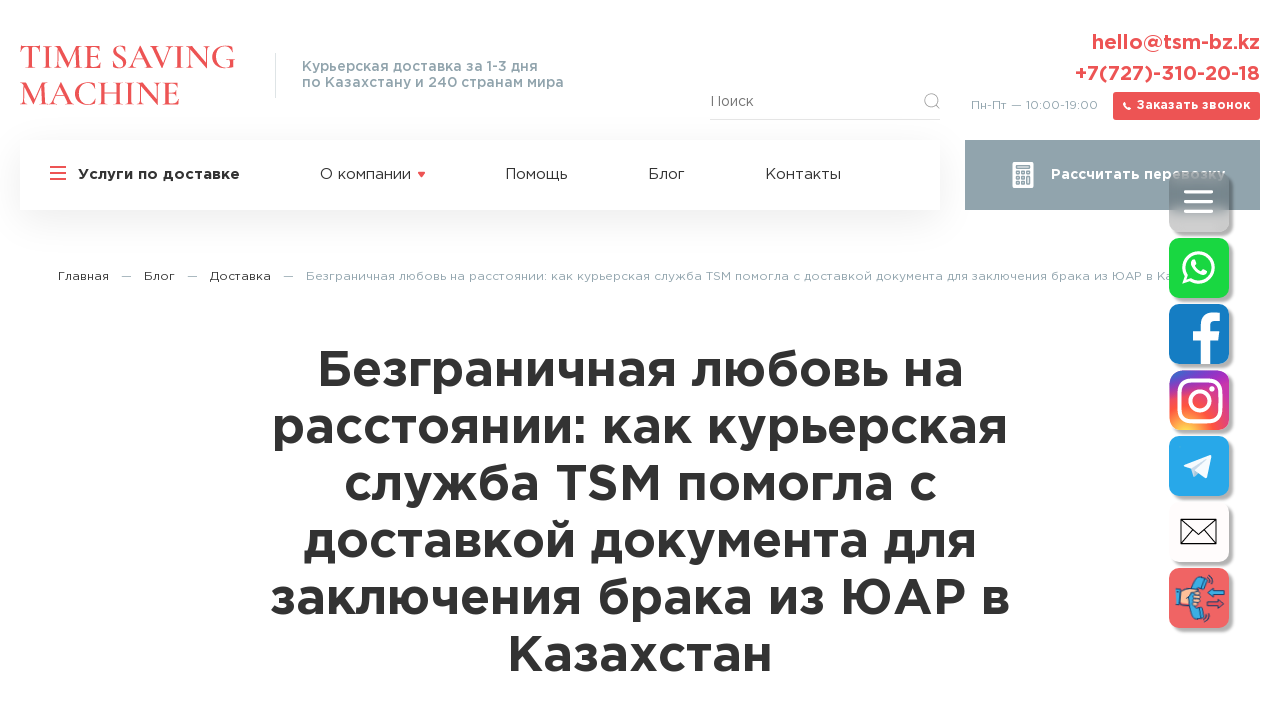

--- FILE ---
content_type: text/html; charset=UTF-8
request_url: https://timesavingmachine.kz/blog/delivery/kak-kurerskaya-sluzhba-tsm-pomogla-s-dostavkoj-dokumenta-dlya-zaklyucheniya-braka-iz-yuar-v-kazahstan/
body_size: 58099
content:
<!DOCTYPE html>
<html lang="ru"> <head><meta http-equiv="Content-Type" content="text/html;charset=UTF-8"><script>document.seraph_accel_usbpb=document.createElement;seraph_accel_izrbpb={add:function(b,a=10){void 0===this.a[a]&&(this.a[a]=[]);this.a[a].push(b)},a:{}}</script> <meta name="viewport" content="width=device-width, initial-scale=1, user-scalable=no"> <meta http-equiv="X-UA-Compatible" content="ie=edge">  <title>Безграничная любовь на расстоянии: как курьерская служба TSM помогла с доставкой документа для заключения брака из ЮАР в Казахстан</title> <meta name="robots" content="max-image-preview:large"> <meta name="description" content="От международной доставки документов зависит принятие разных решений: поступление в вуз, выигрыш в тендере, заключение выгодного договора, получение работы или даже заключение брака. Международная служба доставки TSM помогает в решении вопросов и ..."> <meta property="article:section" content="Доставка"> <meta property="og:description" content="От международной доставки документов зависит принятие разных решений: поступление в вуз, выигрыш в тендере, заключение выгодного договора, получение работы или даже заключение брака. Международная служба доставки TSM помогает в решении вопросов и ..."> <meta property="og:image" content="https://timesavingmachine.kz/content/uploads/2023/09/wedding-1.png"> <meta property="og:image:height" content="521"> <meta property="og:image:type" content="image/png"> <meta property="og:image:width" content="1035"> <meta property="og:image" content="https://timesavingmachine.kz/content/uploads/2023/09/wedding-1-160x120.png"> <meta property="og:image:height" content="120"> <meta property="og:image:width" content="160"> <meta property="og:locale" content="ru_RU"> <meta property="og:site_name" content="Time Saving Machine"> <meta property="og:title" content="Безграничная любовь на расстоянии: как курьерская служба TSM помогла с доставкой документа для заключения брака из ЮАР в Казахстан"> <meta property="og:type" content="article"> <meta property="og:url" content="https://timesavingmachine.kz/blog/delivery/kak-kurerskaya-sluzhba-tsm-pomogla-s-dostavkoj-dokumenta-dlya-zaklyucheniya-braka-iz-yuar-v-kazahstan/"> <meta name="twitter:card" content="summary"> <meta name="twitter:description" content="От международной доставки документов зависит принятие разных решений: поступление в вуз, выигрыш в тендере, заключение выгодного договора, получение работы или даже заключение брака. Международная служба доставки TSM помогает в решении вопросов и ..."> <meta name="twitter:image" content="https://timesavingmachine.kz/content/uploads/2023/09/wedding-1.png"> <meta name="twitter:title" content="Безграничная любовь на расстоянии: как курьерская служба TSM помогла с доставкой документа для заключения брака из ЮАР в Казахстан">        <script src="https://timesavingmachine.kz/core/wp-includes/js/jquery/jquery.min.js" id="jquery-core-js" type="o/js-lzl"></script> <link rel="canonical" href="https://timesavingmachine.kz/blog/delivery/kak-kurerskaya-sluzhba-tsm-pomogla-s-dostavkoj-dokumenta-dlya-zaklyucheniya-braka-iz-yuar-v-kazahstan/"> <script type="o/js-lzl">
	var input_fields = ' .google_autocomplete';
	</script> <meta name="yandex-verification" content="179b349550dfeeb7"> <script type="o/js-lzl">(function(w,d,s,l,i){w[l]=w[l]||[];w[l].push({'gtm.start':
new Date().getTime(),event:'gtm.js'});var f=d.getElementsByTagName(s)[0],
j=d.createElement(s),dl=l!='dataLayer'?'&l='+l:'';j.async=true;j.src=
'https://www.googletagmanager.com/gtm.js?id='+i+dl;f.parentNode.insertBefore(j,f);
})(window,document,'script','dataLayer','GTM-WSQPVLK');</script> <script async src="https://www.googletagmanager.com/gtag/js?id=G-24JM2TLR2G" type="o/js-lzl"></script> <script type="o/js-lzl">
  window.dataLayer = window.dataLayer || [];
  function gtag(){dataLayer.push(arguments);}
  gtag('js', new Date());

  gtag('config', 'G-24JM2TLR2G');
</script> <script async src="https://www.googletagmanager.com/gtag/js?id=AW-11310802235" type="o/js-lzl"></script> <script type="o/js-lzl">
window.dataLayer = window.dataLayer || [];
function gtag(){dataLayer.push(arguments);}
gtag('js', new Date());
gtag('config', 'AW-11310802235');
</script> <script type="o/js-lzl">
   (function(m,e,t,r,i,k,a){m[i]=m[i]||function(){(m[i].a=m[i].a||[]).push(arguments)};
   m[i].l=1*new Date();k=e.createElement(t),a=e.getElementsByTagName(t)[0],k.async=1,k.src=r,a.parentNode.insertBefore(k,a)})
   (window, document, "script", "https://cdn.jsdelivr.net/npm/yandex-metrica-watch/tag.js", "ym");

   ym(88693014, "init", {
        clickmap:true,
        trackLinks:true,
        accurateTrackBounce:true,
        webvisor:true
   });
</script> <noscript><div><img src="https://mc.yandex.ru/watch/88693014" style="position:absolute; left:-9999px;" alt=""></div></noscript> <script async src="https://www.googletagmanager.com/gtag/js?id=AW-11310802235" type="o/js-lzl"> </script> <script type="o/js-lzl">
window.dataLayer = window.dataLayer || [];
function gtag(){dataLayer.push(arguments);}
gtag('js', new Date());

gtag('config', 'AW-11310802235');
</script> <link rel="icon" href="https://timesavingmachine.kz/content/uploads/2019/08/cropped-favicon-200x200.png" sizes="32x32"> <link rel="icon" href="https://timesavingmachine.kz/content/uploads/2019/08/cropped-favicon-200x200.png" sizes="192x192"> <link rel="apple-touch-icon" href="https://timesavingmachine.kz/content/uploads/2019/08/cropped-favicon-200x200.png"> <meta name="msapplication-TileImage" content="https://timesavingmachine.kz/content/uploads/2019/08/cropped-favicon-300x300.png">  <noscript><style>.lzl{display:none!important;}</style></noscript><style>img.lzl,img.lzl-ing{opacity:0.01;}img.lzl-ed{transition:opacity .25s ease-in-out;}</style><style>@font-face{font-family:swiper-icons;src:url("https://cdn.jsdelivr.net/content/cache/seraphinite-accelerator/s/m/d/font/45c7526dfc7fbcec23f42f2091b55a12.660.woff");font-weight:400;font-style:normal;font-display:swap}:root{--swiper-theme-color:#007aff}.swiper{margin-left:auto;margin-right:auto;position:relative;overflow:hidden;list-style:none;padding:0;z-index:1}.swiper-wrapper{position:relative;width:100%;height:100%;z-index:1;display:flex;transition-property:transform;box-sizing:content-box}.swiper-android .swiper-slide,.swiper-wrapper{transform:translate3d(0px,0,0)}.swiper-slide{flex-shrink:0;width:100%;height:100%;position:relative;transition-property:transform}:root{--swiper-navigation-size:44px}.swiper-zoom-container>canvas,.swiper-zoom-container>img,.swiper-zoom-container>svg{max-width:100%;max-height:100%;object-fit:contain}@keyframes swiper-preloader-spin{0%{transform:rotate(0deg)}100%{transform:rotate(360deg)}}</style><link rel="stylesheet/lzl-nc" href="/content/cache/seraphinite-accelerator/s/m/d/css/903fd9ba6313f68286e742bb6c8c88ca.339d.css"><noscript lzl=""><link rel="stylesheet" href="/content/cache/seraphinite-accelerator/s/m/d/css/903fd9ba6313f68286e742bb6c8c88ca.339d.css"></noscript><style id="wp-block-library-css-crit" media="all">@charset "UTF-8";#start-resizable-editor-section{display:none}@media (min-width:782px){.wp-block-column[style*=flex-basis]{flex-grow:0}}.wp-block-cover-image img.wp-block-cover__image-background,.wp-block-cover-image video.wp-block-cover__video-background,.wp-block-cover img.wp-block-cover__image-background,.wp-block-cover video.wp-block-cover__video-background{position:absolute;top:0;left:0;right:0;bottom:0;margin:0;padding:0;width:100%;height:100%;max-width:none;max-height:none;-o-object-fit:cover;object-fit:cover;outline:none;border:none;box-shadow:none}.blocks-gallery-grid .blocks-gallery-image img,.blocks-gallery-grid .blocks-gallery-item img,.wp-block-gallery .blocks-gallery-image img,.wp-block-gallery .blocks-gallery-item img{display:block;max-width:100%;height:auto;width:100%}@supports (position:sticky){.blocks-gallery-grid .blocks-gallery-image img,.blocks-gallery-grid .blocks-gallery-item img,.wp-block-gallery .blocks-gallery-image img,.wp-block-gallery .blocks-gallery-item img{width:auto}}.blocks-gallery-grid .blocks-gallery-image figcaption img,.blocks-gallery-grid .blocks-gallery-item figcaption img,.wp-block-gallery .blocks-gallery-image figcaption img,.wp-block-gallery .blocks-gallery-item figcaption img{display:inline}.blocks-gallery-grid.is-cropped .blocks-gallery-image a,.blocks-gallery-grid.is-cropped .blocks-gallery-image img,.blocks-gallery-grid.is-cropped .blocks-gallery-item a,.blocks-gallery-grid.is-cropped .blocks-gallery-item img,.wp-block-gallery.is-cropped .blocks-gallery-image a,.wp-block-gallery.is-cropped .blocks-gallery-image img,.wp-block-gallery.is-cropped .blocks-gallery-item a,.wp-block-gallery.is-cropped .blocks-gallery-item img{width:100%}@supports (position:sticky){.blocks-gallery-grid.is-cropped .blocks-gallery-image a,.blocks-gallery-grid.is-cropped .blocks-gallery-image img,.blocks-gallery-grid.is-cropped .blocks-gallery-item a,.blocks-gallery-grid.is-cropped .blocks-gallery-item img,.wp-block-gallery.is-cropped .blocks-gallery-image a,.wp-block-gallery.is-cropped .blocks-gallery-image img,.wp-block-gallery.is-cropped .blocks-gallery-item a,.wp-block-gallery.is-cropped .blocks-gallery-item img{height:100%;flex:1;-o-object-fit:cover;object-fit:cover}}.wp-block-image{margin:0 0 1em}.wp-block-image img{max-width:100%}.wp-block-image:not(.is-style-rounded) img{border-radius:inherit}.wp-block-image.alignfull img,.wp-block-image.alignwide img{width:100%}.wp-block-image .aligncenter,.wp-block-image .alignleft,.wp-block-image .alignright{display:table}.wp-block-image .aligncenter{margin-left:auto;margin-right:auto}.wp-block-image.is-style-circle-mask img,.wp-block-image.is-style-rounded img{border-radius:9999px}@supports ((-webkit-mask-image:none) or (mask-image:none)) or (-webkit-mask-image:none){.wp-block-image.is-style-circle-mask img{-webkit-mask-image:url('data:image/svg+xml;utf8,<svg viewBox="0 0 100 100" xmlns="http://www.w3.org/2000/svg"><circle cx="50" cy="50" r="50"/></svg>');mask-image:url('data:image/svg+xml;utf8,<svg viewBox="0 0 100 100" xmlns="http://www.w3.org/2000/svg"><circle cx="50" cy="50" r="50"/></svg>');mask-mode:alpha;-webkit-mask-repeat:no-repeat;mask-repeat:no-repeat;-webkit-mask-size:contain;mask-size:contain;-webkit-mask-position:center;mask-position:center;border-radius:0}}.wp-block-image figure{margin:0}.wp-block-latest-posts__featured-image img{height:auto;width:auto;max-width:100%}.wp-block-media-text__media img,.wp-block-media-text__media video{max-width:unset;width:100%;vertical-align:middle}.wp-block-media-text.is-image-fill .wp-block-media-text__media img{position:absolute;width:1px;height:1px;padding:0;margin:-1px;overflow:hidden;clip:rect(0,0,0,0);border:0}.wp-block-navigation[style*=text-decoration] .wp-block-navigation-link,.wp-block-navigation[style*=text-decoration] .wp-block-navigation-link__container,.wp-block-navigation[style*=text-decoration] .wp-block-navigation-link__content,.wp-block-navigation[style*=text-decoration] .wp-block-navigation-link__content:active,.wp-block-navigation[style*=text-decoration] .wp-block-navigation-link__content:focus,.wp-block-navigation[style*=text-decoration] .wp-block-pages-list__item,.wp-block-navigation[style*=text-decoration] .wp-block-pages-list__item__link,.wp-block-navigation[style*=text-decoration] .wp-block-pages-list__item__link:active,.wp-block-navigation[style*=text-decoration] .wp-block-pages-list__item__link:focus{text-decoration:inherit}.wp-block-navigation:not([style*=text-decoration]) .wp-block-navigation-link__content,.wp-block-navigation:not([style*=text-decoration]) .wp-block-navigation-link__content:active,.wp-block-navigation:not([style*=text-decoration]) .wp-block-navigation-link__content:focus,.wp-block-navigation:not([style*=text-decoration]) .wp-block-pages-list__item__link,.wp-block-navigation:not([style*=text-decoration]) .wp-block-pages-list__item__link:active,.wp-block-navigation:not([style*=text-decoration]) .wp-block-pages-list__item__link:focus{text-decoration:none}.wp-block-navigation .wp-block-navigation-link__submenu-icon svg,.wp-block-navigation .wp-block-page-list__submenu-icon svg{stroke:currentColor}@media (min-width:782px){.wp-block-navigation .has-child .submenu-container .wp-block-navigation-link__submenu-icon svg,.wp-block-navigation .has-child .submenu-container .wp-block-page-list__submenu-icon svg,.wp-block-navigation .has-child .wp-block-navigation-link__container .wp-block-navigation-link__submenu-icon svg,.wp-block-navigation .has-child .wp-block-navigation-link__container .wp-block-page-list__submenu-icon svg{transform:rotate(-90deg)}}.wp-block-navigation__responsive-container-close svg,.wp-block-navigation__responsive-container-open svg{fill:currentColor;pointer-events:none;display:block;width:24px;height:24px}.wp-block-navigation[style*=text-decoration] .wp-block-home-link,.wp-block-navigation[style*=text-decoration] .wp-block-home-link__content,.wp-block-navigation[style*=text-decoration] .wp-block-home-link__content:active,.wp-block-navigation[style*=text-decoration] .wp-block-home-link__content:focus{text-decoration:inherit}.wp-block-navigation:not([style*=text-decoration]) .wp-block-home-link__content,.wp-block-navigation:not([style*=text-decoration]) .wp-block-home-link__content:active,.wp-block-navigation:not([style*=text-decoration]) .wp-block-home-link__content:focus{text-decoration:none}.wp-block-search .wp-block-search__button svg{min-width:1.5em;min-height:1.5em}.wp-block-site-logo.is-default-size img{width:120px;height:auto}.wp-block-site-logo.is-style-rounded img{border-radius:9999px}.wp-block-social-links .wp-social-link svg{width:1em;height:1em}.wp-block-social-links .wp-block-social-link .wp-block-social-link-anchor,.wp-block-social-links .wp-block-social-link .wp-block-social-link-anchor:active,.wp-block-social-links .wp-block-social-link .wp-block-social-link-anchor:hover,.wp-block-social-links .wp-block-social-link .wp-block-social-link-anchor:visited,.wp-block-social-links .wp-block-social-link .wp-block-social-link-anchor svg{color:currentColor;fill:currentColor}.wp-block-spacer{clear:both}.wp-block-table{margin:0 0 1em;overflow-x:auto}.wp-block-table table{border-collapse:collapse;width:100%}.wp-block-table table[style*=border-style]>*,.wp-block-table table[style*=border-style] td,.wp-block-table table[style*=border-style] th,.wp-block-table table[style*=border-style] tr{border-style:inherit}.wp-block-table table[style*=border-width]>*,.wp-block-table table[style*=border-width] td,.wp-block-table table[style*=border-width] th,.wp-block-table table[style*=border-width] tr{border-width:inherit}.wp-block-post-featured-image img{max-width:100%;height:auto}.wp-block-post-featured-image.alignfull img,.wp-block-post-featured-image.alignwide img{width:100%}#end-resizable-editor-section{display:none}.aligncenter{clear:both}</style><link rel="stylesheet/lzl-nc" id="wp-block-library-css" href="https://timesavingmachine.kz/content/cache/seraphinite-accelerator/s/m/d/css/2fd40b6d1d6fec52beb0245b5fcd5136.11b5b.css" media="all"><noscript lzl=""><link rel="stylesheet" href="https://timesavingmachine.kz/content/cache/seraphinite-accelerator/s/m/d/css/2fd40b6d1d6fec52beb0245b5fcd5136.11b5b.css" media="all"></noscript><style id="wp-block-library-theme-inline-css">#start-resizable-editor-section{display:none}.wp-block-table td,.wp-block-table th{padding:.5em;border:1px solid;word-break:normal}#end-resizable-editor-section{display:none}</style><link id="wp-block-library-theme-inline-css-nonCrit" rel="stylesheet/lzl-nc" href="/content/cache/seraphinite-accelerator/s/m/d/css/9fe8e41453a88d925265e51267e75274.917.css"><noscript lzl=""><link rel="stylesheet" href="/content/cache/seraphinite-accelerator/s/m/d/css/9fe8e41453a88d925265e51267e75274.917.css"></noscript><style id="main-css-crit" media="all">@-webkit-keyframes fancybox-rotate{to{-webkit-transform:rotate(1turn);transform:rotate(1turn)}}@keyframes fancybox-rotate{to{-webkit-transform:rotate(1turn);transform:rotate(1turn)}}@-webkit-keyframes fancybox-dash{0%{stroke-dasharray:1,200;stroke-dashoffset:0}50%{stroke-dasharray:89,200;stroke-dashoffset:-35px}to{stroke-dasharray:89,200;stroke-dashoffset:-124px}}@keyframes fancybox-dash{0%{stroke-dasharray:1,200;stroke-dashoffset:0}50%{stroke-dasharray:89,200;stroke-dashoffset:-35px}to{stroke-dasharray:89,200;stroke-dashoffset:-124px}}@-webkit-keyframes fancybox-fadeIn{0%{opacity:0}to{opacity:1}}@keyframes fancybox-fadeIn{0%{opacity:0}to{opacity:1}}@-webkit-keyframes fancybox-fadeOut{to{opacity:0}}@keyframes fancybox-fadeOut{to{opacity:0}}@-webkit-keyframes fancybox-zoomInUp{0%{opacity:0;-webkit-transform:scale(.97) translate3d(0,16px,0);transform:scale(.97) translate3d(0,16px,0)}to{opacity:1;-webkit-transform:scale(1) translateZ(0);transform:scale(1) translateZ(0)}}@keyframes fancybox-zoomInUp{0%{opacity:0;-webkit-transform:scale(.97) translate3d(0,16px,0);transform:scale(.97) translate3d(0,16px,0)}to{opacity:1;-webkit-transform:scale(1) translateZ(0);transform:scale(1) translateZ(0)}}@-webkit-keyframes fancybox-zoomOutDown{to{opacity:0;-webkit-transform:scale(.97) translate3d(0,16px,0);transform:scale(.97) translate3d(0,16px,0)}}@keyframes fancybox-zoomOutDown{to{opacity:0;-webkit-transform:scale(.97) translate3d(0,16px,0);transform:scale(.97) translate3d(0,16px,0)}}@-webkit-keyframes fancybox-throwOutUp{to{opacity:0;-webkit-transform:translate3d(0,-30%,0);transform:translate3d(0,-30%,0)}}@keyframes fancybox-throwOutUp{to{opacity:0;-webkit-transform:translate3d(0,-30%,0);transform:translate3d(0,-30%,0)}}@-webkit-keyframes fancybox-throwOutDown{to{opacity:0;-webkit-transform:translate3d(0,30%,0);transform:translate3d(0,30%,0)}}@keyframes fancybox-throwOutDown{to{opacity:0;-webkit-transform:translate3d(0,30%,0);transform:translate3d(0,30%,0)}}.carousel__button svg{fill:none;stroke:currentColor;stroke-width:var(--carousel-button-svg-stroke-width,1.5);stroke-linejoin:bevel;stroke-linecap:round;-webkit-filter:var(--carousel-button-svg-filter,none);filter:var(--carousel-button-svg-filter,none);height:var(--carousel-button-svg-height,50%);pointer-events:none;width:var(--carousel-button-svg-width,50%)}.fancybox__spinner svg{-webkit-animation:fancybox-rotate 2s linear infinite;animation:fancybox-rotate 2s linear infinite;bottom:0;height:100%;left:0;margin:auto;position:absolute;right:0;top:0;-webkit-transform-origin:center center;transform-origin:center center;width:100%}.fancybox__spinner svg circle{fill:none;stroke-width:2.75;stroke-miterlimit:10;stroke-dasharray:1,200;stroke-dashoffset:0;stroke-linecap:round;stroke:currentColor;-webkit-animation:fancybox-dash 1.5s ease-in-out infinite;animation:fancybox-dash 1.5s ease-in-out infinite}.fancybox__button--fullscreen g:nth-child(2){display:none}.fancybox__container:-webkit-full-screen .fancybox__button--fullscreen g:first-child{display:none}.fancybox__container:-ms-fullscreen .fancybox__button--fullscreen g:first-child{display:none}.fancybox__container:fullscreen .fancybox__button--fullscreen g:first-child{display:none}.fancybox__container:-webkit-full-screen .fancybox__button--fullscreen g:nth-child(2){display:block}.fancybox__container:-ms-fullscreen .fancybox__button--fullscreen g:nth-child(2){display:block}.fancybox__container:fullscreen .fancybox__button--fullscreen g:nth-child(2){display:block}.fancybox__button--slideshow g:nth-child(2),.fancybox__container.has-slideshow .fancybox__button--slideshow g:first-child{display:none}.fancybox__container.has-slideshow .fancybox__button--slideshow g:nth-child(2){display:block}@keyframes fx{50%{opacity:1;transform:scale(1)}to{opacity:0}}html{-webkit-text-size-adjust:100%;line-height:1.15;--fancybox-bg:rgba(237,84,84,.7);transition:none}body{background:#fff;color:#333;font-family:Gotham Pro,sans-serif;margin:0;padding:0}h1{font-size:2em;margin:.67em 0}a{background-color:transparent;color:#ed5454}abbr[title]{border-bottom:none;-webkit-text-decoration:underline dotted;text-decoration:underline dotted}img{border-style:none}button,input,optgroup,select,textarea{font-family:inherit;font-size:100%;line-height:1.15;margin:0}button,input{overflow:visible}button,select{text-transform:none}[type=button],[type=reset],[type=submit],button{-webkit-appearance:button}[type=button]::-moz-focus-inner,[type=reset]::-moz-focus-inner,[type=submit]::-moz-focus-inner,button::-moz-focus-inner{border-style:none;padding:0}[type=button]:-moz-focusring,[type=reset]:-moz-focusring,[type=submit]:-moz-focusring,button:-moz-focusring{outline:1px dotted ButtonText}[type=checkbox],[type=radio],legend{box-sizing:border-box;padding:0}[type=number]::-webkit-inner-spin-button,[type=number]::-webkit-outer-spin-button{height:auto}[type=search]{-webkit-appearance:textfield;outline-offset:-2px}[type=search]::-webkit-search-decoration{-webkit-appearance:none}::-webkit-file-upload-button{-webkit-appearance:button;font:inherit}[hidden],template{display:none}@font-face{font-family:Gotham Pro;font-style:normal;font-weight:400;src:url("/content/themes/tsm/assets/css/../fonts/GothamProRRegular.woff2") format("woff2"),url("/content/themes/tsm/assets/css/../fonts/GothamProRRegular.woff") format("woff");font-display:swap}@font-face{font-family:Gotham Pro;font-style:normal;font-weight:700;src:url("/content/themes/tsm/assets/css/../fonts/GothamProRBold.woff2") format("woff2"),url("/content/themes/tsm/assets/css/../fonts/GothamProRBold.woff") format("woff");font-display:swap}@font-face{font-family:Gotham Pro;font-style:normal;font-weight:500;src:url("/content/themes/tsm/assets/css/../fonts/GothamProRMedium.woff2") format("woff2"),url("/content/themes/tsm/assets/css/../fonts/GothamProRMedium.woff") format("woff");font-display:swap}@font-face{font-family:swiper-icons;font-style:normal;font-weight:400;src:url("/content/cache/seraphinite-accelerator/s/m/d/font/45c7526dfc7fbcec23f42f2091b55a12.660.woff") format("woff");font-display:swap}:root{--swiper-theme-color:#007aff}.swiper,.swiper-wrapper{position:relative;z-index:1}.swiper{list-style:none;margin-left:auto;margin-right:auto;overflow:hidden;padding:0}.swiper-wrapper{box-sizing:content-box;display:flex;height:100%;transition-property:transform;width:100%}.swiper-android .swiper-slide,.swiper-wrapper{transform:translateZ(0)}.swiper-slide{flex-shrink:0;height:100%;position:relative;transition-property:transform;width:100%}.hamburger{background-color:transparent;border:0;color:inherit;cursor:pointer;display:inline-block;font:inherit;margin:0;overflow:visible;padding:0;text-transform:none;transition-duration:.15s;transition-property:opacity,filter;transition-timing-function:linear}.hamburger:hover{opacity:1}.hamburger-box{display:inline-block;height:22px;position:relative;width:24px}.hamburger-inner,.hamburger-inner:after,.hamburger-inner:before{background-color:#ed5454;border-radius:0;height:2px;position:absolute;transition-duration:.15s;transition-property:transform;transition-timing-function:ease;width:24px;display:block}.hamburger-inner{margin-top:-1px;top:50%}.hamburger-inner:after,.hamburger-inner:before{content:""}.hamburger-inner:before{top:-10px}.hamburger-inner:after{bottom:-10px}.hamburger--spin .hamburger-inner{transition-duration:.22s;transition-timing-function:cubic-bezier(.55,.055,.675,.19)}.hamburger--spin .hamburger-inner:before{transition:top .1s ease-in .25s,opacity .1s ease-in}.hamburger--spin .hamburger-inner:after{transition:bottom .1s ease-in .25s,transform .22s cubic-bezier(.55,.055,.675,.19)}*,:after,:before{box-sizing:border-box}::selection{background:#ed5454;color:#fff}.scroll-top{background-color:rgba(237,84,84,.3);bottom:0;color:#fff;font-size:.875rem;font-weight:500;height:100px;left:0;line-height:100px;opacity:0;pointer-events:none;position:fixed;text-align:center;transition:opacity .3s ease,background-color .3s ease;width:100px;z-index:300}@media (max-width:1200px){.scroll-top{font-size:.75rem;height:80px;line-height:80px;width:80px}}@media (max-width:1020px){.scroll-top{font-size:.625rem;height:50px;line-height:50px;width:50px}}.scroll-top:hover{background-color:rgba(237,84,84,.5)}.is-content [class*=wp-block-] p:not(.h1):not(.h2):not(.h3),.is-content>p:not(.h1):not(.h2):not(.h3){line-height:1.8;margin-bottom:0;margin-top:15px}@media (max-width:1020px){.is-content [class*=wp-block-] p:not(.h1):not(.h2):not(.h3),.is-content>p:not(.h1):not(.h2):not(.h3){font-size:.875rem}}@media (max-width:750px){.is-content [class*=wp-block-] p:not(.h1):not(.h2):not(.h3),.is-content>p:not(.h1):not(.h2):not(.h3){font-size:.75rem;margin-top:10px}}.is-content [class*=wp-block-] p:not(.h1):not(.h2):not(.h3):first-of-type,.is-content>p:not(.h1):not(.h2):not(.h3):first-of-type{margin-top:0}.is-content [class*=wp-block-] h2,.is-content>h2{font-size:1.875rem;font-weight:700;margin-bottom:15px;margin-top:15px}@media (max-width:750px){.is-content [class*=wp-block-] h2,.is-content>h2{font-size:1.125rem}}.is-content [class*=wp-block-] h3,.is-content>h3{font-size:1.125rem;font-weight:700;margin-bottom:10px;margin-top:10px}@media (max-width:750px){.is-content [class*=wp-block-] h3,.is-content>h3{font-size:1rem}}.is-content [class*=wp-block-] ul:not([class*=picker]),.is-content>ul{list-style:none;margin-bottom:20px;margin-top:20px;padding:0}@media (max-width:750px){.is-content [class*=wp-block-] ul:not([class*=picker]),.is-content>ul{margin-bottom:5px;margin-top:5px}}.is-content [class*=wp-block-] ol:not([class*=picker]):first-child,.is-content [class*=wp-block-] ul:not([class*=picker]):first-child,.is-content>ol:first-child,.is-content>ul:first-child{margin-top:0}@media (max-width:750px){.is-content [class*=wp-block-] ul:not([class*=picker]):first-child,.is-content>ul:first-child{margin-top:0}}.is-content [class*=wp-block-] ul:not([class*=picker])>li,.is-content>ul>li{line-height:1.6;margin:20px 0 0;padding-left:25px;position:relative}@media (max-width:1020px){.is-content [class*=wp-block-] ul:not([class*=picker])>li,.is-content>ul>li{font-size:.875rem}}@media (max-width:750px){.is-content [class*=wp-block-] ul:not([class*=picker])>li,.is-content>ul>li{font-size:.75rem;margin:10px 0 0;padding-left:15px}}.is-content [class*=wp-block-] ul:not([class*=picker])>li:before,.is-content>ul>li:before{background:#ed5454;border-radius:2px;content:"";display:block;height:6px;left:0;position:absolute;top:.5em;width:6px}@media (max-width:750px){.is-content [class*=wp-block-] ul:not([class*=picker])>li:before,.is-content>ul>li:before{border-radius:1px;height:4px;top:.7em;width:4px}}.is-content .wp-block-embed,.is-content [class*=wp-block-] ol:not([class*=picker])>li:first-child,.is-content [class*=wp-block-] ul:not([class*=picker])>li:first-child,.is-content>ol>li:first-child,.is-content>ul>li:first-child{margin:0}.is-content [class*=wp-block-] ol:not([class*=picker]),.is-content>ol{counter-reset:ol-count;list-style:none;margin-bottom:20px;margin-top:20px;padding:0}@media (max-width:750px){.is-content [class*=wp-block-] ol:not([class*=picker]),.is-content>ol{margin-bottom:5px;margin-top:5px}}@media (max-width:750px){.is-content [class*=wp-block-] ol:not([class*=picker]):first-child,.is-content>ol:first-child{margin-top:0}}.is-content [class*=wp-block-] ol:not([class*=picker])>li,.is-content>ol>li{counter-increment:ol-count;line-height:1.6;margin:20px 0 0;padding-left:25px;position:relative}@media (max-width:1020px){.is-content [class*=wp-block-] ol:not([class*=picker])>li,.is-content>ol>li{font-size:.875rem}}@media (max-width:750px){.is-content [class*=wp-block-] ol:not([class*=picker])>li,.is-content>ol>li{font-size:.75rem;margin:10px 0 0;padding-left:15px}}.is-content [class*=wp-block-] ol:not([class*=picker])>li:before,.is-content>ol>li:before{color:#ed5454;content:counter(ol-count);display:block;font-weight:700;left:0;position:absolute;top:0}@media (max-width:750px){.is-content [class*=wp-block-] ol:not([class*=picker])>li:before,.is-content>ol>li:before{top:.1em}}.is-content .aligncenter{display:block;margin:0 auto 10px}.is-content img{height:auto;max-width:100%;vertical-align:middle}.is-content table{border:1px solid #cacaca;border-collapse:collapse}@media (max-width:1020px){.is-content table{font-size:.875rem}}@media (max-width:750px){.is-content table{font-size:.75rem}}.is-content table td{border:1px solid #cacaca;padding:10px}@media (max-width:750px){.is-content table td{padding:5px}}a:hover{text-decoration:none}a[href^="mailto:"],a[href^="tel:"]{color:inherit;text-decoration:none}label.error:not(:empty){color:#c00;display:block;font-size:.75rem;padding-top:5px}@media (max-width:750px){label.error:not(:empty){font-size:.625rem}}.b,.strong,b,strong{font-weight:700}.em,.i,em,i:not([class*=mce]){font-style:italic}.is-ripple:hover .ripple{opacity:.3;transform:translate(-50%,-50%) scale(1)}.is-ripple .ripple{background:rgba(255,255,255,.3);border-radius:50%;display:block;pointer-events:none;position:absolute;transform:translate(-50%,-50%) scale(0);transition:transform .4s ease-in-out,opacity .4s ease-in-out;z-index:1}.is-ripple .ripple--dark{background:rgba(0,0,0,.15)}.blog-cat{overflow:hidden;padding:60px 0 140px;position:relative}@media (max-width:1020px){.blog-cat{padding:100px 0}}@media (max-width:750px){.blog-cat{padding:100px 0 40px}}.blog-cat--news{padding-bottom:0}.blog-cat__inner{margin:0 auto;max-width:1280px;padding:0 20px;width:100%}.blog-cat__title{font-size:3.125rem;font-weight:700;margin:0;padding:60px 0 0;text-align:center}@media (max-width:1200px){.blog-cat__title{font-size:2.5rem;padding:30px 0 0}}@media (max-width:750px){.blog-cat__title{font-size:1.5rem;padding:20px 0 0}}.blog-cat__terms{display:flex;flex-wrap:wrap;justify-content:center;padding-top:90px}@media (max-width:1100px){.blog-cat__terms{-webkit-overflow-scrolling:touch;flex-wrap:nowrap;justify-content:flex-start;overflow:scroll}}@media (max-width:750px){.blog-cat__terms{padding-top:50px}}.blog-cat__term{color:#333;font-size:1.25rem;font-weight:700;margin:10px 35px 0;text-decoration:none;transition:color .3s ease;-webkit-user-select:none;user-select:none}@media (max-width:1020px){.blog-cat__term{font-size:1.125rem;margin:10px 25px 0}}@media (max-width:750px){.blog-cat__term{font-size:.875rem;margin:5px 10px 0}}.blog-cat__term:hover,.blog-cat__term:not([href]),.pagination__link:not(.dots):not(.current):hover{color:#ed5454}.blog-cat__wrapper{display:flex;flex-wrap:wrap;margin:0 -10px;padding-top:50px}@media (max-width:750px){.blog-cat__wrapper{padding-top:20px}}.blog-post{padding:60px 0 140px}@media (max-width:1020px){.blog-post{padding:100px 0}}@media (max-width:750px){.blog-post{padding:100px 0 40px}}.blog-post__inner{margin:0 auto;max-width:900px;padding:0 20px;width:100%}.blog-post__title{font-size:3.125rem;font-weight:700;margin:0;padding:60px 0 0;text-align:center}@media (max-width:1200px){.blog-post__title{font-size:2.5rem;padding:30px 0 0}}@media (max-width:750px){.blog-post__title{font-size:1.5rem;padding:20px 0 0}}.blog-post__meta{color:#91a4ad;font-weight:700;padding:40px 0 60px;text-align:center}@media (max-width:1200px){.blog-post__meta{font-size:.875rem;padding:30px 0 40px}}@media (max-width:750px){.blog-post__meta{font-size:.75rem;padding:10px 0 20px}}.blog-post__cover{background-color:#f5f5f5;background-position:50%;background-repeat:no-repeat;background-size:cover;height:400px;margin-bottom:60px}@media (max-width:1200px){.blog-post__cover{height:46vw;margin:0 -20px 40px}}@media (max-width:750px){.blog-post__cover{margin:0 -20px 20px}}.blog-post__wrapper{position:relative}.blog-post__wrapper--offset{padding-top:60px}@media (max-width:1020px){.blog-post__wrapper--offset{padding-top:40px}}@media (max-width:750px){.blog-post__wrapper--offset{padding-top:20px}}.blog-post__content{margin-left:20px;max-width:715px}@media (max-width:750px){.blog-post__content{margin-left:0}}.blog-post__share{height:100%;position:absolute;right:-190px;top:0}@media (max-width:1300px){.blog-post__share{right:0}}@media (max-width:1020px){.blog-post__share{height:auto;padding-top:20px;position:relative;right:0}}@media (max-width:750px){.blog-post__share{margin:0 -10px}}.blog-post__share-inner{background:#fff;box-shadow:0 10px 40px rgba(0,0,0,.08);padding:40px;position:sticky;top:0;width:105px}@media (max-width:1020px){.blog-post__share-inner{align-items:center;display:flex;padding:20px;width:auto}}.blog-post__share-socials{align-items:center;display:flex;flex-direction:column;margin:-20px 0;padding-bottom:40px}@media (max-width:1020px){.blog-post__share-socials{flex-direction:row;margin:0 -10px;order:2;padding-bottom:0}}.blog-post__share-social{background-position:50%;background-repeat:no-repeat;background-size:contain;display:block;margin:20px 0;transition:opacity .3s ease}@media (max-width:1020px){.blog-post__share-social{margin:0 10px}}.blog-post__share-social:hover{opacity:.7}.blog-post__share-social--vk{background-image:url("/content/themes/tsm/assets/css/../img/icons.svg#vk");height:20px;width:34px;--lzl-bg-img:"/content/themes/tsm/assets/css/../img/icons.svg#vk"}.blog-post__share-social--vk.lzl:not(.lzl-ed),.blog-post__share-social--vk.lzl-ing:not(.lzl-ed){background-image:url("data:image/svg+xml,%3Csvg%20xmlns%3D%22http%3A%2F%2Fwww.w3.org%2F2000%2Fsvg%22%20viewBox%3D%220%200%20225%20150%22%20width%3D%22225%22%20height%3D%22150%22%3E%3Crect%20width%3D%22100%25%22%20height%3D%22100%25%22%20fill%3D%22%2300000000%22%20%2F%3E%3C%2Fsvg%3E")}@media (max-width:1020px){.blog-post__share-social--vk{height:15px;width:26px}}.blog-post__share-social--fb{background-image:url("/content/themes/tsm/assets/css/../img/icons.svg#fb");height:30px;width:15px;--lzl-bg-img:"/content/themes/tsm/assets/css/../img/icons.svg#fb"}.blog-post__share-social--fb.lzl:not(.lzl-ed),.blog-post__share-social--fb.lzl-ing:not(.lzl-ed){background-image:url("data:image/svg+xml,%3Csvg%20xmlns%3D%22http%3A%2F%2Fwww.w3.org%2F2000%2Fsvg%22%20viewBox%3D%220%200%20225%20150%22%20width%3D%22225%22%20height%3D%22150%22%3E%3Crect%20width%3D%22100%25%22%20height%3D%22100%25%22%20fill%3D%22%2300000000%22%20%2F%3E%3C%2Fsvg%3E")}@media (max-width:1020px){.blog-post__share-social--fb{height:20px;width:10px}}.blog-post__share-text{display:inline-block;line-height:1;overflow:hidden;padding-bottom:10px}@media (max-width:1020px){.blog-post__share-text{order:1;padding-bottom:0;padding-right:20px}}.blog-post__share-label{color:#333;display:block;font-size:.875rem;font-weight:700;transform:rotate(90deg) translateY(-100%);transform-origin:center left;white-space:nowrap}@media (max-width:1020px){.blog-post__share-label{transform:none}}.blog-post__share-label:after{content:"";float:left;margin-top:100%}@media (max-width:1020px){.blog-post__share-label:after{display:none}}.bottom-block{background:#f8f8f8;box-shadow:0 50px 100px rgba(0,0,0,.05);left:50%;margin-left:calc(var(--vw,1vw) * -50);margin-right:calc(var(--vw,1vw) * -50);margin-top:80px;max-width:calc(var(--vw,1vw) * 100);padding:0 0 120px;position:relative;right:50%;width:100vw;z-index:10}@media (max-width:1020px){.bottom-block{box-shadow:none;margin-top:40px;padding:0 0 60px}}@media (max-width:750px){.bottom-block{padding:0 0 30px}}.bottom-block__inner{margin:0 auto;max-width:1070px;padding:0 20px}.bottom-block__box{background:#fff;box-shadow:0 30px 100px rgba(0,0,0,.05);margin:0 auto 20px;padding:100px 30px;position:relative;top:-80px}@media (max-width:1020px){.bottom-block__box{padding:50px 30px;top:-40px}}@media (max-width:750px){.bottom-block__box{margin:0 -10px -20px;padding:30px 20px}}.bottom-block__box-inner{margin:0 auto;max-width:640px}@media (max-width:1020px){.bottom-block__box-inner{max-width:620px}}.bottom-block__box-title{font-size:2.5rem;font-weight:700;margin:0 auto;max-width:560px;padding-bottom:30px;text-align:center}@media (max-width:1020px){.bottom-block__box-title{font-size:1.75rem}}@media (max-width:750px){.bottom-block__box-title{font-size:1.125rem}}.bottom-block__box-title span,.bottom-block__title span{color:#ed5454}.bottom-block__box-contact{padding-top:20px;text-align:center}@media (max-width:750px){.bottom-block__box-contact{padding-top:0}}.bottom-block__box-or{padding-bottom:20px}@media (max-width:750px){.bottom-block__box-or{font-size:.75rem;padding-bottom:10px}}.bottom-block__phone{font-size:1.875rem;font-weight:700;line-height:1}@media (max-width:750px){.bottom-block__phone{font-size:1.25rem}}.bottom-block__phone:before{background:url("/content/themes/tsm/assets/css/../img/icons.svg#phone") no-repeat 50%/contain;content:"";display:inline-block;height:12px;margin-right:20px;vertical-align:middle;width:12px;--lzl-bg-img:"/content/themes/tsm/assets/css/../img/icons.svg#phone"}.bottom-block__phone:before.lzl:not(.lzl-ed),.bottom-block__phone:before.lzl-ing:not(.lzl-ed){background-image:url("data:image/svg+xml,%3Csvg%20xmlns%3D%22http%3A%2F%2Fwww.w3.org%2F2000%2Fsvg%22%20viewBox%3D%220%200%20225%20150%22%20width%3D%22225%22%20height%3D%22150%22%3E%3Crect%20width%3D%22100%25%22%20height%3D%22100%25%22%20fill%3D%22%2300000000%22%20%2F%3E%3C%2Fsvg%3E")}@media (max-width:750px){.bottom-block__phone:before{margin-right:10px;vertical-align:baseline}}.blog-card{flex-basis:33.3333333333%;flex-shrink:0}@media (max-width:1020px){.blog-card{flex-basis:50%}}@media (max-width:750px){.blog-card{flex-basis:100%}}.blog-card__inner{background:#91a4ad;border-radius:5px;color:#fff;display:flex;flex-direction:column;height:300px;margin:10px;padding:0 40px 60px;position:relative;text-align:center;text-decoration:none}@media (max-width:750px){.blog-card__inner{height:200px;margin:5px 10px;padding:0 20px 30px}}.blog-card__bg{background-position:50%;background-repeat:no-repeat;background-size:cover;height:100%;left:0;opacity:.5;position:absolute;top:0;width:100%}.blog-card__content{align-items:center;display:flex;flex-direction:column;flex-grow:1;justify-content:space-between;position:relative;z-index:100}.blog-card__cat{background-color:#ed5454;display:inline-block;font-weight:700;height:50px;line-height:50px;padding:0 25px}@media (max-width:750px){.blog-card__cat{font-size:.875rem;height:40px;line-height:40px;padding:0 15px}}.blog-card__title{font-size:1.25rem;font-weight:700;line-height:1.5}@media (max-width:750px){.blog-card__title{font-size:1rem}}.bottom-bar{align-items:center;display:flex;padding-bottom:70px}@media (max-width:1200px){.bottom-bar{padding-bottom:40px}}@media (max-width:1020px){.bottom-bar{display:none}}.bottom-bar__logo{background:url("/content/themes/tsm/assets/css/../img/logo.svg") no-repeat 50%/contain;display:block;flex-basis:215px;flex-shrink:0;height:60px;width:215px;--lzl-bg-img:"/content/themes/tsm/assets/css/../img/logo.svg"}.bottom-bar__logo.lzl:not(.lzl-ed),.bottom-bar__logo.lzl-ing:not(.lzl-ed){background-image:url("data:image/svg+xml,%3Csvg%20xmlns%3D%22http%3A%2F%2Fwww.w3.org%2F2000%2Fsvg%22%20viewBox%3D%220%200%20179%2050%22%20width%3D%22179%22%20height%3D%2250%22%3E%3Crect%20width%3D%22100%25%22%20height%3D%22100%25%22%20fill%3D%22%2300000000%22%20%2F%3E%3C%2Fsvg%3E")}@media (max-width:1280px){.bottom-bar__logo{flex-basis:150px;height:45px;width:150px}}.bottom-bar__sitemap{align-items:center;color:#ed5454;cursor:pointer;display:flex;font-size:.875rem;font-weight:700;margin-left:60px;position:relative;-webkit-user-select:none;user-select:none;white-space:nowrap}@media (max-width:1280px){.bottom-bar__sitemap{margin-left:30px}}.bottom-bar__sitemap:before{background:rgba(237,84,84,.2);border-radius:3px;content:"";flex-basis:60px;flex-shrink:0;height:60px;margin-right:25px;width:60px}@media (max-width:1280px){.bottom-bar__sitemap:before{flex-basis:40px;height:40px;margin-right:15px;width:40px}}.bottom-bar__sitemap:after{background:url("/content/themes/tsm/assets/css/../img/icons.svg#arrow-footer") no-repeat 50%/18px;content:"";height:60px;left:0;position:absolute;top:0;transition:transform .3s ease;width:60px;--lzl-bg-img:"/content/themes/tsm/assets/css/../img/icons.svg#arrow-footer"}.bottom-bar__sitemap:after.lzl:not(.lzl-ed),.bottom-bar__sitemap:after.lzl-ing:not(.lzl-ed){background-image:url("data:image/svg+xml,%3Csvg%20xmlns%3D%22http%3A%2F%2Fwww.w3.org%2F2000%2Fsvg%22%20viewBox%3D%220%200%20225%20150%22%20width%3D%22225%22%20height%3D%22150%22%3E%3Crect%20width%3D%22100%25%22%20height%3D%22100%25%22%20fill%3D%22%2300000000%22%20%2F%3E%3C%2Fsvg%3E")}@media (max-width:1280px){.bottom-bar__sitemap:after{background:url("/content/themes/tsm/assets/css/../img/icons.svg#arrow-footer") no-repeat 50%/12px;height:40px;width:40px;--lzl-bg-img:"/content/themes/tsm/assets/css/../img/icons.svg#arrow-footer"}.bottom-bar__sitemap:after.lzl:not(.lzl-ed),.bottom-bar__sitemap:after.lzl-ing:not(.lzl-ed){background-image:url("data:image/svg+xml,%3Csvg%20xmlns%3D%22http%3A%2F%2Fwww.w3.org%2F2000%2Fsvg%22%20viewBox%3D%220%200%20225%20150%22%20width%3D%22225%22%20height%3D%22150%22%3E%3Crect%20width%3D%22100%25%22%20height%3D%22100%25%22%20fill%3D%22%2300000000%22%20%2F%3E%3C%2Fsvg%3E")}}.bottom-bar__calc{align-items:center;background-color:#ed5454;color:#fff;display:flex;flex-basis:210px;flex-shrink:0;font-size:.875rem;font-weight:700;line-height:1.1;overflow:hidden;padding:20px;position:relative;text-decoration:none;transition:background-color .3s ease}.bottom-bar__calc:before{background:url("/content/themes/tsm/assets/css/../img/icons.svg#calc") no-repeat 50%/contain;content:"";display:block;flex-basis:26px;flex-shrink:0;height:26px;margin-right:10px;width:26px;--lzl-bg-img:"/content/themes/tsm/assets/css/../img/icons.svg#calc"}.bottom-bar__calc:before.lzl:not(.lzl-ed),.bottom-bar__calc:before.lzl-ing:not(.lzl-ed){background-image:url("data:image/svg+xml,%3Csvg%20xmlns%3D%22http%3A%2F%2Fwww.w3.org%2F2000%2Fsvg%22%20viewBox%3D%220%200%20225%20150%22%20width%3D%22225%22%20height%3D%22150%22%3E%3Crect%20width%3D%22100%25%22%20height%3D%22100%25%22%20fill%3D%22%2300000000%22%20%2F%3E%3C%2Fsvg%3E")}.bottom-menu{display:flex;flex-basis:100%;justify-content:flex-end;list-style:none;margin:0;padding:0 30px;-webkit-user-select:none;user-select:none}@media (max-width:1280px){.bottom-menu{padding:0 15px}}.bottom-menu__item{padding:0 30px}@media (max-width:1280px){.bottom-menu__item{padding:0 15px}}.bottom-menu__link{color:inherit;font-size:.875rem;text-decoration:none;transition:color .3s ease;white-space:nowrap}.bottom-menu__link:hover,.footer__row-contact[href]:hover{color:#ed5454}.breadcrumbs{--color:#91a4ad;font-size:.75rem;white-space:nowrap}@media (max-width:750px){.breadcrumbs{-webkit-overflow-scrolling:touch;overflow:scroll}}.breadcrumbs__inner{display:flex;justify-content:center}.breadcrumbs__link{color:inherit;text-decoration:none}.breadcrumbs__link:hover{text-decoration:underline}.breadcrumbs__sep,.breadcrumbs__title{color:var(--color)}.breadcrumbs__sep{padding:0 12px}.button{-webkit-appearance:none;appearance:none;background-color:#ed5454;border:0;border-radius:3px;box-shadow:0 15px 30px rgba(237,84,84,.5);color:#fff;cursor:pointer;display:inline-block;font-family:Gotham Pro,sans-serif;font-size:1rem;font-weight:700;height:60px;line-height:60px;min-width:240px;outline:0;overflow:hidden;padding:0 15px;position:relative;text-align:center;text-decoration:none;transition:background-color .3s ease,box-shadow .3s ease,opacity .3s ease;-webkit-user-select:none;user-select:none;white-space:nowrap}@media (max-width:750px){.button{font-size:.75rem;height:40px;line-height:40px;min-width:120px}}.button--flat{box-shadow:none}.button--prev{align-items:center;display:flex;justify-content:center;min-width:auto;padding:0 40px}@media (max-width:750px){.button--prev{padding:0 20px}}.button--prev:before{background:url("/content/themes/tsm/assets/css/../img/icons.svg#arrow-back--white") no-repeat 50%/contain;content:"";display:block;flex-basis:7px;flex-shrink:0;height:10px;margin-right:15px;width:7px;--lzl-bg-img:"/content/themes/tsm/assets/css/../img/icons.svg#arrow-back--white"}.button--prev:before.lzl:not(.lzl-ed),.button--prev:before.lzl-ing:not(.lzl-ed){background-image:url("data:image/svg+xml,%3Csvg%20xmlns%3D%22http%3A%2F%2Fwww.w3.org%2F2000%2Fsvg%22%20viewBox%3D%220%200%20225%20150%22%20width%3D%22225%22%20height%3D%22150%22%3E%3Crect%20width%3D%22100%25%22%20height%3D%22100%25%22%20fill%3D%22%2300000000%22%20%2F%3E%3C%2Fsvg%3E")}@media (max-width:750px){.button--prev:before{margin-right:7px}}.button--next{align-items:center;display:flex;justify-content:center;min-width:auto;padding:0 40px}@media (max-width:750px){.button--next{padding:0 20px}}.button--next:after{background:url("/content/themes/tsm/assets/css/../img/icons.svg#arrow-back--white") no-repeat 50%/contain;content:"";display:block;flex-basis:7px;flex-shrink:0;height:10px;margin-left:15px;transform:rotate(180deg);width:7px;--lzl-bg-img:"/content/themes/tsm/assets/css/../img/icons.svg#arrow-back--white"}.button--next:after.lzl:not(.lzl-ed),.button--next:after.lzl-ing:not(.lzl-ed){background-image:url("data:image/svg+xml,%3Csvg%20xmlns%3D%22http%3A%2F%2Fwww.w3.org%2F2000%2Fsvg%22%20viewBox%3D%220%200%20225%20150%22%20width%3D%22225%22%20height%3D%22150%22%3E%3Crect%20width%3D%22100%25%22%20height%3D%22100%25%22%20fill%3D%22%2300000000%22%20%2F%3E%3C%2Fsvg%3E")}@media (max-width:750px){.button--next:after{margin-left:7px}}.button--outline-grey{background-color:transparent;border:1px solid #999;color:#999}.button--outline-grey:before{background:#999;-webkit-mask:url("/content/themes/tsm/assets/css/../img/icons.svg#arrow-back--white") no-repeat center/contain;mask:url("/content/themes/tsm/assets/css/../img/icons.svg#arrow-back--white") no-repeat center/contain}.footer{background:#eaf0f2;padding:80px 0}@media (max-width:1200px){.footer{padding:20px 0 50px}}@media (max-width:1020px){.footer{padding:20px 0 30px}}@media (max-width:750px){.footer{padding:15px 0}}.footer__inner{margin:0 auto;max-width:1280px;padding:0 20px;position:relative;width:100%}@media (max-width:1020px){.footer__inner--border{display:none}}.footer__inner--border:after{border-bottom:1px solid #cfd9dd;bottom:0;content:"";height:1px;left:0;margin:0 20px;max-width:1240px;position:absolute;right:0}@media (max-width:1200px){.footer__inner{padding:0 20px}}.footer__row{display:none;overflow:hidden;padding-bottom:70px;padding-top:10px;position:relative}@media (max-width:1020px){.footer__row{padding-bottom:20px;padding-top:0}}.footer__row-inner{align-items:flex-start;display:flex}.footer__row-title{color:#91a4ad;font-size:1.875rem;font-weight:700}@media (max-width:1020px){.footer__row-title{font-size:1.25rem}}.footer__row-services{flex-basis:100%;padding:50px 40px 0 0}@media (max-width:1020px){.footer__row-services{flex-basis:50%;padding:30px 20px 0 0}}@media (max-width:750px){.footer__row-services{display:none}}.footer__row-contacts{background:#fff;flex-basis:490px;flex-shrink:0;padding:50px}@media (max-width:1200px){.footer__row-contacts{flex-basis:400px;padding:50px 30px}}@media (max-width:1020px){.footer__row-contacts{flex-basis:50%;padding:30px}}@media (max-width:750px){.footer__row-contacts{background:0 0;flex-basis:100%;padding:0}}.footer__row-contact{color:inherit;display:block;font-size:1.25rem;font-weight:700;margin-top:35px;text-decoration:none;transition:color .3s ease}@media (max-width:1020px){.footer__row-contact{font-size:1rem;margin-top:20px}}@media (max-width:750px){.footer__row-contact{font-size:.875rem;margin-top:10px}}.footer__row-contact--ig:before{background:url("/content/themes/tsm/assets/css/../img/icons.svg#ig") no-repeat 50%/contain;content:"";display:inline-block;height:20px;margin-right:20px;position:relative;top:2px;width:20px;--lzl-bg-img:"/content/themes/tsm/assets/css/../img/icons.svg#ig"}.footer__row-contact--ig:before.lzl:not(.lzl-ed),.footer__row-contact--ig:before.lzl-ing:not(.lzl-ed){background-image:url("data:image/svg+xml,%3Csvg%20xmlns%3D%22http%3A%2F%2Fwww.w3.org%2F2000%2Fsvg%22%20viewBox%3D%220%200%20225%20150%22%20width%3D%22225%22%20height%3D%22150%22%3E%3Crect%20width%3D%22100%25%22%20height%3D%22100%25%22%20fill%3D%22%2300000000%22%20%2F%3E%3C%2Fsvg%3E")}@media (max-width:750px){.footer__row-contact--ig:before{height:15px;margin-right:10px;width:15px}}.footer__bottom{color:#717d83;display:flex;font-size:.875rem;justify-content:space-between;padding-top:70px}@media (max-width:1200px){.footer__bottom{padding-right:0}}@media (max-width:1020px){.footer__bottom{font-size:.75rem;padding-top:10px}}@media (max-width:750px){.footer__bottom{align-items:center;flex-direction:column;font-size:.625rem;justify-content:flex-start}.footer__bottom-item{padding:5px 0}}.footer__bottom-item--link{color:inherit;text-decoration:none}.footer__bottom-item--link:hover{text-decoration:underline}.footer__socials{align-items:center;display:flex;margin:30px -20px 0;width:min-content}@media (max-width:1020px){.footer__socials{margin:15px -10px 0}}.footer__social{background-position:50%;background-repeat:no-repeat;background-size:contain;display:block;margin:0 20px;transition:opacity .3s ease}@media (max-width:1020px){.footer__social{margin:0 10px}}.footer__social:hover,.pagination__prevnext a:hover,.pagination__prevnext span:hover{opacity:.7}.footer__social--vk{background-image:url("/content/themes/tsm/assets/css/../img/icons.svg#vk");height:14px;width:23px;--lzl-bg-img:"/content/themes/tsm/assets/css/../img/icons.svg#vk"}.footer__social--vk.lzl:not(.lzl-ed),.footer__social--vk.lzl-ing:not(.lzl-ed){background-image:url("data:image/svg+xml,%3Csvg%20xmlns%3D%22http%3A%2F%2Fwww.w3.org%2F2000%2Fsvg%22%20viewBox%3D%220%200%20225%20150%22%20width%3D%22225%22%20height%3D%22150%22%3E%3Crect%20width%3D%22100%25%22%20height%3D%22100%25%22%20fill%3D%22%2300000000%22%20%2F%3E%3C%2Fsvg%3E")}@media (max-width:1020px){.footer__social--vk{height:12px;width:20px}}.footer__social--fb{background-image:url("/content/themes/tsm/assets/css/../img/icons.svg#fb");height:20px;width:10px;--lzl-bg-img:"/content/themes/tsm/assets/css/../img/icons.svg#fb"}.footer__social--fb.lzl:not(.lzl-ed),.footer__social--fb.lzl-ing:not(.lzl-ed){background-image:url("data:image/svg+xml,%3Csvg%20xmlns%3D%22http%3A%2F%2Fwww.w3.org%2F2000%2Fsvg%22%20viewBox%3D%220%200%20225%20150%22%20width%3D%22225%22%20height%3D%22150%22%3E%3Crect%20width%3D%22100%25%22%20height%3D%22100%25%22%20fill%3D%22%2300000000%22%20%2F%3E%3C%2Fsvg%3E")}@media (max-width:1020px){.footer__social--fb{height:15px;width:8px}}.footer__social--ok{background-image:url("/content/themes/tsm/assets/css/../img/icons.svg#ok");height:20px;width:20px;--lzl-bg-img:"/content/themes/tsm/assets/css/../img/icons.svg#ok"}.footer__social--ok.lzl:not(.lzl-ed),.footer__social--ok.lzl-ing:not(.lzl-ed){background-image:url("data:image/svg+xml,%3Csvg%20xmlns%3D%22http%3A%2F%2Fwww.w3.org%2F2000%2Fsvg%22%20viewBox%3D%220%200%20225%20150%22%20width%3D%22225%22%20height%3D%22150%22%3E%3Crect%20width%3D%22100%25%22%20height%3D%22100%25%22%20fill%3D%22%2300000000%22%20%2F%3E%3C%2Fsvg%3E")}@media (max-width:1020px){.footer__social--ok{height:15px;width:15px}}.form{display:block;position:relative}@media (max-width:750px){.form{margin:0 auto;max-width:300px}}.form--center{text-align:center}.form.is-vertical{display:flex;flex-direction:column}.form.has-gap-15{gap:15px}@media (max-width:750px){.form.has-gap-15{gap:10px}}.form.has-gap-20{gap:20px}@media (max-width:750px){.form.has-gap-20{gap:25px}}.form.has-gap-40{gap:40px}@media (max-width:750px){.form.has-gap-40{gap:25px}}.form__row{display:flex;gap:20px}@media (max-width:750px){.form__row{flex-direction:column;gap:10px;margin:0}}.form__row.is-special-row{gap:60px;justify-content:space-between;padding-bottom:20px}@media (max-width:1020px){.form__row.is-special-row{gap:30px}}@media (max-width:750px){.form__row.is-special-row{padding:0}}.form__label{font-weight:700;line-height:1.4;padding-bottom:15px;padding-left:20px}@media (max-width:750px){.form__label{font-size:.75rem;padding-bottom:5px;padding-left:0}}.form__field{position:relative}.form__field.is-flex{display:flex;flex-direction:column;gap:30px}@media (max-width:750px){.form__field.is-flex{gap:15px}}.form__field-caption{line-height:1.8;margin:0 -35px}@media (max-width:750px){.form__field-caption{font-size:.75rem;line-height:1.6;margin:0 -10px}}.form__field-desc{color:#999;font-size:.75rem;line-height:1.8}@media (max-width:750px){.form__field-desc{font-size:.625rem;line-height:1.6}}.form__field-box{display:flex;flex-direction:column;gap:20px}@media (max-width:750px){.form__field-box{gap:15px}}.form__phone{position:relative}.form__phone-flag{background-color:#d6d6d6;background-position:50%;background-repeat:no-repeat;background-size:cover;height:16px;left:20px;position:absolute;top:50%;transform:translateY(-50%);width:20px}@media only screen and (-webkit-max-device-pixel-ratio:1){.form__phone-flag{image-rendering:optimize-contrast}}.form__phone-flag--white,.form__radio:hover .form__radio-fake{background-color:rgba(255,255,255,.5)}@media (max-width:750px){.form__phone-flag{height:12px;left:10px;width:16px}}.form__input{-webkit-appearance:none;appearance:none;background-color:#fff;border:0;border-radius:3px;box-shadow:0 10px 25px rgba(0,0,0,.08);display:block;font-family:Gotham Pro,sans-serif;height:60px;line-height:60px;outline:0;padding:0 20px;width:100%}.form__input[required]{background-image:url("/content/themes/tsm/assets/css/../img/icons.svg#req");background-position:calc(100% - 21px) 18px;background-repeat:no-repeat;background-size:7px 7px;--lzl-bg-img:"/content/themes/tsm/assets/css/../img/icons.svg#req"}.form__input[required].lzl:not(.lzl-ed),.form__input[required].lzl-ing:not(.lzl-ed){background-image:url("data:image/svg+xml,%3Csvg%20xmlns%3D%22http%3A%2F%2Fwww.w3.org%2F2000%2Fsvg%22%20viewBox%3D%220%200%20225%20150%22%20width%3D%22225%22%20height%3D%22150%22%3E%3Crect%20width%3D%22100%25%22%20height%3D%22100%25%22%20fill%3D%22%2300000000%22%20%2F%3E%3C%2Fsvg%3E")}@media (max-width:1020px){.form__input[required]{background-position:calc(100% - 15px) 12px}}@media (max-width:750px){.form__input[required]{background-position:calc(100% - 10px) 7px}.form__input{box-shadow:0 6px 10px rgba(0,0,0,.08)}}.form__input::placeholder{-webkit-user-select:none;user-select:none}.form__input--flat{border:1px solid rgba(145,164,173,.4);box-shadow:none}@media (max-width:1020px){.form__input{font-size:.875rem;height:50px;line-height:50px}}@media (max-width:750px){.form__input{font-size:.75rem;height:40px;line-height:40px}}.form__input[name=phone]{padding:0 20px 0 50px}@media (max-width:750px){.form__input[name=phone]{padding:0 20px 0 30px}}.form__radio{align-items:center;cursor:pointer;display:flex;justify-content:flex-start;text-align:left;-webkit-user-select:none;user-select:none}.form__radio.is-gray{color:#999}.form__radio-input{height:0;opacity:0;width:0}.form__radio-fake{background-color:rgba(255,255,255,.2);border:1px solid #fff;border-radius:50%;flex-basis:16px;flex-shrink:0;height:16px;position:relative;transition:background-color .3s ease;width:16px}@media (max-width:750px){.form__radio-fake{flex-basis:12px;height:12px;width:12px}}.form__radio-fake:after{background:#ed5454;border-radius:50%;content:"";height:6px;left:50%;opacity:0;position:absolute;top:50%;transform:translate(-50%,-50%);transition:opacity .3s ease;width:6px}@media (max-width:750px){.form__radio-fake:after{height:5px;width:5px}}.form__radio-fake.is-red{border:1px solid #ed5454}.form__radio-fake.is-big{flex-basis:26px;height:26px;width:26px}@media (max-width:750px){.form__radio-fake.is-big{flex-basis:14px;height:14px;width:14px}}.form__radio-fake.is-big:after{height:10px;width:10px}@media (max-width:750px){.form__radio-fake.is-big:after{height:6px;width:6px}}.form__radio-input:checked+.form__radio-fake{background-color:#fff}.form__radio-input:checked+.form__radio-fake:after{opacity:1}.form__radio-text{display:flex;padding-left:20px}@media (max-width:750px){.form__radio-text{font-size:.75rem;padding-left:10px}}.form__radio-text img{margin-left:5px;max-height:16px;width:auto}@media only screen and (-webkit-max-device-pixel-ratio:1){.form__radio-text img{image-rendering:optimize-contrast}}@media (max-width:750px){.form__radio-text img{max-height:12px}}.form__submit{-webkit-appearance:none;appearance:none;background-color:#ed5454;border:0;border-radius:3px;box-shadow:0 15px 30px rgba(237,84,84,.5);color:#fff;cursor:pointer;display:block;font-family:Gotham Pro,sans-serif;font-weight:700;height:60px;line-height:60px;outline:0;overflow:hidden;padding:0 50px;position:relative;text-align:center;text-decoration:none;transition:background-color .3s ease,box-shadow .3s ease,opacity .3s ease;-webkit-user-select:none;user-select:none;white-space:nowrap}@media (max-width:1020px){.form__submit{height:50px;line-height:50px;padding:0 25px}}@media (max-width:750px){.form__submit{font-size:.75rem;height:40px;line-height:40px;width:100%}}.form__submit--wide{font-size:.875rem;padding:0 10px;width:100%}@media (max-width:1020px){.form__submit--wide{font-size:.75rem;height:50px;line-height:50px}}@media (max-width:750px){.form__submit--wide{height:40px;line-height:40px}}.form__privacy{color:#333;font-size:.625rem;line-height:1.8;margin:0 -10px;text-align:center}@media (max-width:750px){.form__privacy{font-size:.5rem;margin:0}}.header{padding:30px 0 20px;position:relative;z-index:100}@media (max-width:1020px){.header{background:#fff;box-shadow:0 10px 40px rgba(0,0,0,.08);left:0;margin:8px;padding:20px 0;position:fixed;right:0;top:0;z-index:500}}.header__inner{margin:0 auto;max-width:1280px;padding:0 20px;width:100%}.header__row{align-items:flex-end;display:flex}@media (max-width:1020px){.header__row{align-items:center}}.header__logo{align-items:center;align-self:center;color:inherit;display:flex;text-decoration:none}.header__logo-img{background:url("/content/themes/tsm/assets/css/../img/logo.svg") no-repeat 50%/contain;flex-basis:215px;flex-shrink:0;height:60px;width:215px;--lzl-bg-img:"/content/themes/tsm/assets/css/../img/logo.svg"}.header__logo-img.lzl:not(.lzl-ed),.header__logo-img.lzl-ing:not(.lzl-ed){background-image:url("data:image/svg+xml,%3Csvg%20xmlns%3D%22http%3A%2F%2Fwww.w3.org%2F2000%2Fsvg%22%20viewBox%3D%220%200%20179%2050%22%20width%3D%22179%22%20height%3D%2250%22%3E%3Crect%20width%3D%22100%25%22%20height%3D%22100%25%22%20fill%3D%22%2300000000%22%20%2F%3E%3C%2Fsvg%3E")}@media (max-width:1200px){.header__logo-img{flex-basis:160px;height:45px;width:160px}}@media (max-width:1020px){.header__logo-img{flex-basis:100px;height:30px;width:100px}}.header__logo-desc{border-left:1px solid rgba(145,164,173,.3);color:#91a4ad;font-size:.875rem;font-weight:500;height:45px;line-height:45px;margin-left:40px;padding-left:40px}@media (max-width:1200px){.header__logo-desc{font-size:.75rem;height:35px;line-height:35px;margin-left:20px;padding-left:20px}}@media (max-width:1020px){.header__logo-desc{display:none}}.header__burger{display:none;padding-right:30px}@media (max-width:1020px){.header__burger{display:block}}.header__search{display:block;font-size:.875rem;margin-left:auto;max-width:230px;position:relative;width:100%}@media (max-width:1020px){.header__search{display:none}}.header__search--mobile{display:none;margin:0;max-width:100%;padding-top:20px}.header__search-input{-webkit-appearance:none;appearance:none;background-color:transparent;border:solid #e5e5e5;border-radius:0;border-width:0 0 1px;display:block;font-family:Gotham Pro,sans-serif;height:35px;line-height:35px;outline:0;padding:0 20px 0 0;width:100%}.header__search-input--mobile{border:0;height:20px;line-height:20px;padding:0}.header__search-btn,.header__search-mobile{background:url("/content/themes/tsm/assets/css/../img/icons.svg#search") no-repeat 50%/contain;cursor:pointer;outline:0;--lzl-bg-img:"/content/themes/tsm/assets/css/../img/icons.svg#search"}.header__search-btn.lzl:not(.lzl-ed),.header__search-mobile.lzl:not(.lzl-ed),.header__search-btn.lzl-ing:not(.lzl-ed),.header__search-mobile.lzl-ing:not(.lzl-ed){background-image:url("data:image/svg+xml,%3Csvg%20xmlns%3D%22http%3A%2F%2Fwww.w3.org%2F2000%2Fsvg%22%20viewBox%3D%220%200%20225%20150%22%20width%3D%22225%22%20height%3D%22150%22%3E%3Crect%20width%3D%22100%25%22%20height%3D%22100%25%22%20fill%3D%22%2300000000%22%20%2F%3E%3C%2Fsvg%3E")}.header__search-btn{border:0;height:16px;position:absolute;right:0;top:8px;width:16px}.header__search-mobile{display:none;height:20px;margin-left:auto;transition:background .3s ease;width:20px}@media (max-width:1020px){.header__search-mobile{display:block}}.header__contacts{align-items:flex-end;display:flex;flex-direction:column;max-width:320px;padding-left:25px;text-align:right;width:100%}@media (max-width:1200px){.header__contacts{max-width:295px;padding-left:5px}}@media (max-width:1020px){.header__contacts{display:none}}.header__contacts-row{align-items:center;display:flex}.header__contacts-schedule{color:#91a4ad;font-size:.75rem;line-height:1}.header__contacts-btn{align-items:center;background:#ed5454;border-radius:3px;color:#fff;display:flex;font-size:.75rem;font-weight:700;height:28px;line-height:28px;margin-left:15px;overflow:hidden;padding:0 10px;position:relative;text-decoration:none}.header__contacts-btn:before{background:url("/content/themes/tsm/assets/css/../img/icons.svg#phone--white") no-repeat 50%/contain;content:"";flex-basis:8px;flex-shrink:0;height:8px;margin-right:6px;width:8px;--lzl-bg-img:"/content/themes/tsm/assets/css/../img/icons.svg#phone--white"}.header__contacts-btn:before.lzl:not(.lzl-ed),.header__contacts-btn:before.lzl-ing:not(.lzl-ed){background-image:url("data:image/svg+xml,%3Csvg%20xmlns%3D%22http%3A%2F%2Fwww.w3.org%2F2000%2Fsvg%22%20viewBox%3D%220%200%20225%20150%22%20width%3D%22225%22%20height%3D%22150%22%3E%3Crect%20width%3D%22100%25%22%20height%3D%22100%25%22%20fill%3D%22%2300000000%22%20%2F%3E%3C%2Fsvg%3E")}.header__email[href^="mailto:"],.header__phone[href^="tel:"]{color:#ed5454;display:inline-block;font-size:1.25rem;font-weight:700;line-height:1;margin-bottom:5px}.header__phone-mobile{background:url("/content/themes/tsm/assets/css/../img/icons.svg#phone") no-repeat 50%/contain;display:none;height:16px;margin-left:30px;width:16px;--lzl-bg-img:"/content/themes/tsm/assets/css/../img/icons.svg#phone"}.header__phone-mobile.lzl:not(.lzl-ed),.header__phone-mobile.lzl-ing:not(.lzl-ed){background-image:url("data:image/svg+xml,%3Csvg%20xmlns%3D%22http%3A%2F%2Fwww.w3.org%2F2000%2Fsvg%22%20viewBox%3D%220%200%20225%20150%22%20width%3D%22225%22%20height%3D%22150%22%3E%3Crect%20width%3D%22100%25%22%20height%3D%22100%25%22%20fill%3D%22%2300000000%22%20%2F%3E%3C%2Fsvg%3E")}@media (max-width:1020px){.header__phone-mobile{display:block}}.mobile-menu{list-style:none;margin:0;padding:0}.mobile-menu__item{padding-bottom:20px}.mobile-menu__item--burger{padding-bottom:40px}.mobile-menu__item.is-parent,.mobile-menu__sub-menu--1__item.is-parent,.mobile-menu__sub-menu--2__item.is-parent{position:relative}.mobile-menu__link{color:inherit;display:block;font-size:1.125rem;font-weight:700;text-decoration:none}.mobile-menu__sub-menu{list-style:none;margin:0;padding:0}.mobile-menu__sub-menu--1{padding-top:5px}.mobile-menu__sub-menu--1__item{margin-top:15px}.mobile-menu__sub-menu--1__link{color:inherit;display:block;font-size:.875rem;font-weight:700;text-decoration:none;transition:color .3s ease}.mobile-menu__sub-menu--2{padding-top:6px}.mobile-menu__sub-menu--2__item{margin-top:8px}.mobile-menu__sub-menu--2__link{color:inherit;display:block;font-size:.75rem;text-decoration:none}.mobile-menu__sub-menu--3{padding-left:10px;padding-top:4px}.mobile-menu__sub-menu--3__item{margin-top:5px}.mobile-menu__sub-menu--3__link{color:inherit;display:block;font-size:.75rem;text-decoration:none}.mobile-pane{background:#ed5454;color:#fff;height:calc(var(--vh,1vh) * 100);left:0;opacity:0;padding:90px 0 0;position:fixed;top:0;transform:scaleY(0);transform-origin:0 0;width:100%;z-index:300}.mobile-pane:before,.mobile-pane__bottom:before{content:"";height:30px;left:0;pointer-events:none;position:absolute;width:100%;z-index:100}.mobile-pane:before{background:linear-gradient(180deg,#ed5454 0,rgba(237,84,84,0));top:90px}.mobile-pane__inner{display:flex;flex-direction:column;height:100%;position:relative}.mobile-pane__menu{-webkit-overflow-scrolling:touch;height:100%;overflow:auto;padding:30px;position:relative}.mobile-pane__bottom{position:relative}.mobile-pane__bottom:before{background:linear-gradient(0deg,#ed5454 0,rgba(237,84,84,0));top:-30px}.mobile-pane__bottom-inner{padding:30px}.mobile-pane__bottom-calc{background-color:#fff;color:#ed5454;display:block;font-size:.875rem;font-weight:700;height:52px;line-height:52px;padding:0 25px;text-align:center;text-decoration:none;transition:background-color .3s ease;white-space:nowrap}.mobile-pane__bottom-calc:before{background:url("/content/themes/tsm/assets/css/../img/icons.svg#calc--red") no-repeat 50%/contain;content:"";display:inline-block;height:20px;margin-right:15px;vertical-align:middle;width:17px;--lzl-bg-img:"/content/themes/tsm/assets/css/../img/icons.svg#calc--red"}.mobile-pane__bottom-calc:before.lzl:not(.lzl-ed),.mobile-pane__bottom-calc:before.lzl-ing:not(.lzl-ed){background-image:url("data:image/svg+xml,%3Csvg%20xmlns%3D%22http%3A%2F%2Fwww.w3.org%2F2000%2Fsvg%22%20viewBox%3D%220%200%20225%20150%22%20width%3D%22225%22%20height%3D%22150%22%3E%3Crect%20width%3D%22100%25%22%20height%3D%22100%25%22%20fill%3D%22%2300000000%22%20%2F%3E%3C%2Fsvg%3E")}.mobile-pane__bottom-contact{background:rgba(255,255,255,.1);border-top:1px solid rgba(255,255,255,.2);padding:30px}.mobile-pane__bottom-caption{font-size:.6875rem;padding-bottom:10px}.mobile-pane__bottom-phone{font-weight:700}.mobile-pane__bottom-phone:before{background:url("/content/themes/tsm/assets/css/../img/icons.svg#phone--white") no-repeat 50%/contain;content:"";display:inline-block;height:10px;margin-right:8px;width:10px;--lzl-bg-img:"/content/themes/tsm/assets/css/../img/icons.svg#phone--white"}.mobile-pane__bottom-phone:before.lzl:not(.lzl-ed),.mobile-pane__bottom-phone:before.lzl-ing:not(.lzl-ed){background-image:url("data:image/svg+xml,%3Csvg%20xmlns%3D%22http%3A%2F%2Fwww.w3.org%2F2000%2Fsvg%22%20viewBox%3D%220%200%20225%20150%22%20width%3D%22225%22%20height%3D%22150%22%3E%3Crect%20width%3D%22100%25%22%20height%3D%22100%25%22%20fill%3D%22%2300000000%22%20%2F%3E%3C%2Fsvg%3E")}.popup-quiz{overflow:hidden;padding:80px 100px}@media (max-width:1020px){.popup-quiz{padding:60px}}@media (max-width:750px){.popup-quiz{padding:40px 20px}}.popup-quiz *,.popup-quiz :after,.popup-quiz :before{box-sizing:border-box}.popup-quiz__title{font-size:1.5rem;font-weight:700;line-height:1.4;padding-bottom:30px;text-align:center}@media (max-width:1020px){.popup-quiz__title{font-size:1.25rem;padding-bottom:20px}}@media (max-width:750px){.popup-quiz__title{font-size:1.125rem;padding-bottom:10px}}.popup-quiz__desc{line-height:1.7;padding-bottom:40px;text-align:center}@media (max-width:750px){.popup-quiz__desc{font-size:.75rem;padding-bottom:30px}}.popup-quiz__slider{overflow:visible;width:100%}.popup-quiz__slide-inner{opacity:0;pointer-events:none;transition:opacity .5s ease}.popup-quiz__slide-label{font-weight:700}@media (max-width:750px){.popup-quiz__slide-label{font-size:.75rem}}.popup-quiz__slide-desc{color:#999;font-size:.75rem;line-height:1.8;padding-top:10px}@media (max-width:750px){.popup-quiz__slide-desc{font-size:.675rem;line-height:1.4;padding-top:3px}}.popup-quiz__slide-step{padding-top:20px;position:relative}@media (max-width:750px){.popup-quiz__slide-step{padding-top:10px}}.popup-quiz__nav{align-items:center;display:flex;justify-content:space-between;padding-top:30px}@media (max-width:750px){.popup-quiz__nav{padding-top:25px}}.popup-quiz__nav-count{line-height:1;padding-bottom:7px}@media (max-width:750px){.popup-quiz__nav-count{font-size:.75rem;padding:0 10px}}.popup-quiz__nav-pagination{align-items:center;display:flex;justify-content:center;padding-top:7px}@media (max-width:750px){.popup-quiz__nav-pagination{display:none}}.popup-quiz__nav .button{font-size:.875rem}@media (max-width:750px){.popup-quiz__nav .button{font-size:.625rem}}.popup-quiz__nav .button.js-submit-quiz{display:none;margin-left:20px}.popup-quiz__privacy{font-size:.75rem;line-height:1.8;margin:0 auto;max-width:630px;padding-top:80px;text-align:center}@media (max-width:750px){.popup-quiz__privacy{font-size:.625rem;padding-top:40px}}.popup-quiz label.error{bottom:-20px;left:0;position:absolute}@media (max-width:750px){.popup-quiz label.error{bottom:-15px}}.popup{box-shadow:0 30px 60px rgba(0,0,0,.25);display:none;max-width:650px;overflow:initial;padding:80px 125px;position:relative;width:100%}@media (max-width:1200px){.popup{margin-top:90px}}@media (max-width:1020px){.popup{max-width:450px;padding:60px}}@media (max-width:750px){.popup{margin-top:40px;padding:40px 20px}}@media (max-width:350px){.popup{padding:40px 20px}}.popup.is-quiz{max-width:810px;padding:0}.popup__close{background:url("/content/themes/tsm/assets/css/../img/icons.svg#close") no-repeat 50%/contain;cursor:pointer;height:27px;position:absolute;right:-90px;top:-15px;width:27px;--lzl-bg-img:"/content/themes/tsm/assets/css/../img/icons.svg#close"}.popup__close.lzl:not(.lzl-ed),.popup__close.lzl-ing:not(.lzl-ed){background-image:url("data:image/svg+xml,%3Csvg%20xmlns%3D%22http%3A%2F%2Fwww.w3.org%2F2000%2Fsvg%22%20viewBox%3D%220%200%20225%20150%22%20width%3D%22225%22%20height%3D%22150%22%3E%3Crect%20width%3D%22100%25%22%20height%3D%22100%25%22%20fill%3D%22%2300000000%22%20%2F%3E%3C%2Fsvg%3E")}@media (max-width:1200px){.popup__close{left:0;margin:0 auto;right:0;top:-60px}}@media (max-width:750px){.popup__close{height:20px;top:-30px;width:20px}}.popup__title{font-size:1.5rem;font-weight:700;line-height:1.4;padding-bottom:30px;text-align:center}@media (max-width:1020px){.popup__title{font-size:1.25rem;padding-bottom:20px}}@media (max-width:750px){.popup__title{font-size:1.125rem;padding-bottom:10px}}.popup__title span{font-weight:400}.post-card{color:inherit;display:block;text-decoration:none;transition:color .3s ease}.post-card:hover{color:#ed5454}.post-card__pic{background-position:50%;background-repeat:no-repeat;background-size:cover;border-radius:5px;height:175px;overflow:hidden;position:relative}@media (max-width:520px){.post-card__pic{height:65vw}}.post-card__badge{background:rgba(51,51,51,.3);color:#fff;font-size:.75rem;font-weight:700;line-height:1;padding:10px;position:absolute;right:0;text-align:center;top:0}.post-card__title{font-size:1rem;line-height:1.3;padding:20px 10px 0}@media (max-width:500px){.post-card__title{padding:10px 5px 0}}.service-bottom__card-inner:hover,.services-menu__link:hover,.services-menu__sub-menu--1__link:hover,.services-menu__sub-menu--2__link:hover,.super-menu__item--burger.is-parent .super-menu__sub-menu--1__link:hover,.super-menu__sub-menu-item--burger.is-parent .super-menu__sub-menu--1__link:hover{color:#ed5454}.services-menu{column-count:2;column-fill:balance;column-gap:20px;list-style:none;margin:0;padding:0;-webkit-user-select:none;user-select:none}.services-menu__item{break-inside:avoid;display:block;flex-basis:50%;flex-shrink:0;padding-top:30px}@media (max-width:1020px){.services-menu__item{padding-top:15px}}.services-menu__link{color:#6a6c6c;font-weight:700;text-decoration:none;transition:color .3s ease}@media (max-width:1020px){.services-menu__link{font-size:.875rem}}.services-menu__sub-menu{list-style:none;margin:0;padding:15px 0 0}@media (max-width:1020px){.services-menu__sub-menu{padding:10px 0 0}}.services-menu__sub-menu--1__item{padding:0 0 10px}@media (max-width:1020px){.services-menu__sub-menu--1__item{padding:0 0 5px}}.services-menu__sub-menu--1__link{color:#6a6c6c;font-size:.875rem;text-decoration:none;transition:color .3s ease}@media (max-width:1020px){.services-menu__sub-menu--1__link{font-size:.75rem}}.services-menu__sub-menu--2{margin-left:15px;padding:5px 0 0}.services-menu__sub-menu--2__item{padding:0 0 5px}@media (max-width:1020px){.services-menu__sub-menu--2__item{padding:0 0 3px}}.services-menu__sub-menu--2__link{color:#6a6c6c;font-size:.75rem;text-decoration:none;transition:color .3s ease}@media (max-width:1020px){.services-menu__sub-menu--2__link{font-size:.75rem}}.super-menu{display:flex;list-style:none;margin:0;padding:0;-webkit-user-select:none;user-select:none}@media (max-width:1200px){.super-menu{padding:0 10px}}.super-menu__item,.super-menu__sub-menu-item{position:relative}.super-menu__item>.super-menu__sub-menu,.super-menu__sub-menu-item>.super-menu__sub-menu{opacity:0;pointer-events:none}.super-menu__item.is-parent>.super-menu__link:after,.super-menu__item.is-parent>.super-menu__sub-menu__link:after,.super-menu__sub-menu-item.is-parent>.super-menu__link:after,.super-menu__sub-menu-item.is-parent>.super-menu__sub-menu__link:after{background:url("/content/themes/tsm/assets/css/../img/icons.svg#dropdown") no-repeat 50%/contain;content:"";display:inline-block;height:7px;margin-left:7px;position:relative;top:-1px;width:7px;--lzl-bg-img:"/content/themes/tsm/assets/css/../img/icons.svg#dropdown"}.super-menu__item.is-parent>.super-menu__link:after.lzl:not(.lzl-ed),.super-menu__item.is-parent>.super-menu__sub-menu__link:after.lzl:not(.lzl-ed),.super-menu__sub-menu-item.is-parent>.super-menu__link:after.lzl:not(.lzl-ed),.super-menu__sub-menu-item.is-parent>.super-menu__sub-menu__link:after.lzl:not(.lzl-ed),.super-menu__item.is-parent>.super-menu__link:after.lzl-ing:not(.lzl-ed),.super-menu__item.is-parent>.super-menu__sub-menu__link:after.lzl-ing:not(.lzl-ed),.super-menu__sub-menu-item.is-parent>.super-menu__link:after.lzl-ing:not(.lzl-ed),.super-menu__sub-menu-item.is-parent>.super-menu__sub-menu__link:after.lzl-ing:not(.lzl-ed){background-image:url("data:image/svg+xml,%3Csvg%20xmlns%3D%22http%3A%2F%2Fwww.w3.org%2F2000%2Fsvg%22%20viewBox%3D%220%200%20225%20150%22%20width%3D%22225%22%20height%3D%22150%22%3E%3Crect%20width%3D%22100%25%22%20height%3D%22100%25%22%20fill%3D%22%2300000000%22%20%2F%3E%3C%2Fsvg%3E")}.super-menu__item.is-parent>.super-menu__sub-menu__link:after,.super-menu__sub-menu-item.is-parent>.super-menu__sub-menu__link:after{margin-left:25px;transform:rotate(-90deg)}.super-menu__item--burger.is-parent,.super-menu__sub-menu-item--burger.is-parent{cursor:pointer;position:static}.super-menu__item--burger.is-parent>.super-menu__link,.super-menu__sub-menu-item--burger.is-parent>.super-menu__link{font-weight:700;padding:0 40px 0 30px}@media (max-width:1200px){.super-menu__item--burger.is-parent>.super-menu__link,.super-menu__sub-menu-item--burger.is-parent>.super-menu__link{padding:0 15px 0 10px}}.super-menu__item--burger.is-parent>.super-menu__link:before,.super-menu__sub-menu-item--burger.is-parent>.super-menu__link:before{background:url("/content/themes/tsm/assets/css/../img/icons.svg#burger") no-repeat 50%/contain;content:"";display:inline-block;height:14px;margin-right:12px;position:relative;top:1px;width:16px;--lzl-bg-img:"/content/themes/tsm/assets/css/../img/icons.svg#burger"}.super-menu__item--burger.is-parent>.super-menu__link:before.lzl:not(.lzl-ed),.super-menu__sub-menu-item--burger.is-parent>.super-menu__link:before.lzl:not(.lzl-ed),.super-menu__item--burger.is-parent>.super-menu__link:before.lzl-ing:not(.lzl-ed),.super-menu__sub-menu-item--burger.is-parent>.super-menu__link:before.lzl-ing:not(.lzl-ed){background-image:url("data:image/svg+xml,%3Csvg%20xmlns%3D%22http%3A%2F%2Fwww.w3.org%2F2000%2Fsvg%22%20viewBox%3D%220%200%20225%20150%22%20width%3D%22225%22%20height%3D%22150%22%3E%3Crect%20width%3D%22100%25%22%20height%3D%22100%25%22%20fill%3D%22%2300000000%22%20%2F%3E%3C%2Fsvg%3E")}.super-menu__item--burger.is-parent>.super-menu__link:after,.super-menu__sub-menu-item--burger.is-parent>.super-menu__link:after{display:none}.super-menu__item--burger.is-parent .super-menu__sub-menu,.super-menu__sub-menu-item--burger.is-parent .super-menu__sub-menu{list-style:none;margin:0;padding:0}.super-menu__item--burger.is-parent .super-menu__sub-menu--1,.super-menu__sub-menu-item--burger.is-parent .super-menu__sub-menu--1{max-height:600px;flex-direction:column;background:#fff;box-shadow:0 20px 20px rgba(0,0,0,.08);display:flex;flex-wrap:wrap;left:0;padding:50px 20px 45px;position:absolute;top:calc(100% + 15px);transform-origin:0 0;transition:opacity .15s ease,transform .15s ease;width:100%}@media (max-width:1200px){.super-menu__item--burger.is-parent .super-menu__sub-menu--1,.super-menu__sub-menu-item--burger.is-parent .super-menu__sub-menu--1{padding:30px 30px 25px}}.super-menu__item--burger.is-parent .super-menu__sub-menu--1:before,.super-menu__sub-menu--1:before,.super-menu__sub-menu--2:before,.super-menu__sub-menu-item--burger.is-parent .super-menu__sub-menu--1:before{bottom:-15px;content:"";left:-15px;position:absolute;right:-15px;top:-15px;z-index:-1}.super-menu__item--burger.is-parent .super-menu__sub-menu--1__item,.super-menu__sub-menu-item--burger.is-parent .super-menu__sub-menu--1__item{flex-basis:25%;flex-shrink:0;padding:0 35px 15px}@media (max-width:1200px){.super-menu__item--burger.is-parent .super-menu__sub-menu--1__item,.super-menu__sub-menu-item--burger.is-parent .super-menu__sub-menu--1__item{padding:0 10px 10px}}.super-menu__item--burger.is-parent .super-menu__sub-menu--1__link,.super-menu__sub-menu-item--burger.is-parent .super-menu__sub-menu--1__link{color:inherit;display:inline-block;font-size:1.25rem;font-weight:700;line-height:1.2;position:relative;text-decoration:none;transition:color .3s ease;z-index:100}@media (max-width:1200px){.super-menu__item--burger.is-parent .super-menu__sub-menu--1__link,.super-menu__sub-menu-item--burger.is-parent .super-menu__sub-menu--1__link{font-size:.875rem}}.super-menu__item--burger.is-parent .super-menu__sub-menu--1__link:after,.super-menu__item--burger.is-parent .super-menu__sub-menu--2__link:after,.super-menu__sub-menu-item--burger.is-parent .super-menu__sub-menu--1__link:after,.super-menu__sub-menu-item--burger.is-parent .super-menu__sub-menu--2__link:after{display:none}.super-menu__item--burger.is-parent .super-menu__sub-menu--2,.super-menu__sub-menu-item--burger.is-parent .super-menu__sub-menu--2{box-shadow:none;opacity:1;padding:10px 0 0;position:static;transform:none}.super-menu__item--burger.is-parent .super-menu__sub-menu--2__item,.super-menu__sub-menu-item--burger.is-parent .super-menu__sub-menu--2__item{margin-top:10px;padding:0}@media (max-width:1200px){.super-menu__item--burger.is-parent .super-menu__sub-menu--2__item,.super-menu__sub-menu-item--burger.is-parent .super-menu__sub-menu--2__item{margin-top:5px}}.super-menu__item--burger.is-parent .super-menu__sub-menu--2__item.is-parent,.super-menu__sub-menu-item--burger.is-parent .super-menu__sub-menu--2__item.is-parent{padding-left:20px;position:relative}.super-menu__item--burger.is-parent .super-menu__sub-menu--2__link,.super-menu__sub-menu-item--burger.is-parent .super-menu__sub-menu--2__link{color:#91a4ad;display:inline-block;font-size:.875rem;font-weight:700;line-height:1.2;text-decoration:none;transition:color .3s ease}@media (max-width:1200px){.super-menu__item--burger.is-parent .super-menu__sub-menu--2__link,.super-menu__sub-menu-item--burger.is-parent .super-menu__sub-menu--2__link{font-size:.75rem}}.super-menu__item--burger.is-parent .super-menu__sub-menu--2__link.is-active,.super-menu__item--burger.is-parent .super-menu__sub-menu--2__link:hover,.super-menu__item--burger.is-parent .super-menu__sub-menu--3__link:hover,.super-menu__link:hover,.super-menu__sub-menu--1__link:hover,.super-menu__sub-menu--2__link:hover,.super-menu__sub-menu-item--burger.is-parent .super-menu__sub-menu--2__link.is-active,.super-menu__sub-menu-item--burger.is-parent .super-menu__sub-menu--2__link:hover,.super-menu__sub-menu-item--burger.is-parent .super-menu__sub-menu--3__link:hover{color:#ed5454}.super-menu__item--burger.is-parent .super-menu__sub-menu--3,.super-menu__sub-menu-item--burger.is-parent .super-menu__sub-menu--3{padding:5px 0 0}.super-menu__item--burger.is-parent .super-menu__sub-menu--3__item,.super-menu__sub-menu-item--burger.is-parent .super-menu__sub-menu--3__item{padding-top:5px}.super-menu__item--burger.is-parent .super-menu__sub-menu--3__link,.super-menu__link,.super-menu__sub-menu-item--burger.is-parent .super-menu__sub-menu--3__link{color:#91a4ad;font-size:.875rem;text-decoration:none;transition:color .3s ease}.super-menu__link{color:inherit;display:block;font-size:.9375rem;height:70px;line-height:70px;padding:0 40px}@media (max-width:1250px){.super-menu__link{font-size:.875rem;height:55px;line-height:55px;padding:0 20px}}.super-menu__sub-menu{transition:opacity .15s ease,transform .15s ease;z-index:500}.super-menu__sub-menu--1{background:#fff;box-shadow:0 20px 20px rgba(0,0,0,.08);left:15px;list-style:none;margin:0;padding:25px 25px 10px;position:absolute;top:calc(100% + 15px);transform:translate3d(0,-50px,0);transform-origin:0 0;width:200px}@media (max-width:1200px){.super-menu__sub-menu--1{padding:20px 20px 10px}}.super-menu__sub-menu--1__item{padding:0 0 15px;position:relative}@media (max-width:1200px){.super-menu__sub-menu--1__item{padding:0 0 10px}}.super-menu__sub-menu--1__link{color:inherit;font-weight:700;line-height:1.2;text-decoration:none;transition:color .3s ease}@media (max-width:1200px){.super-menu__sub-menu--1__link{font-size:.875rem}}.super-menu__sub-menu--2{background:#fff;box-shadow:0 20px 20px rgba(0,0,0,.08);left:calc(100% + 35px);list-style:none;margin:0;padding:25px 25px 10px;position:absolute;top:0;transform:translate3d(-50px,0,0);transform-origin:0 0;width:200px}@media (max-width:1200px){.super-menu__sub-menu--2{padding:20px 20px 10px}}.super-menu__sub-menu--2__item{padding:0 0 15px}@media (max-width:1200px){.super-menu__sub-menu--2__item{padding:0 0 10px}}.super-menu__sub-menu--2__link{color:inherit;font-weight:700;line-height:1.2;text-decoration:none;transition:color .3s ease}@media (max-width:1200px){.super-menu__sub-menu--2__link{font-size:.875rem}}.top-bar{padding:0 20px;position:relative;z-index:500}@media (max-width:1020px){.top-bar{display:none}}.top-bar__inner{display:flex;justify-content:space-between;margin:0 auto;max-width:1240px;position:relative;width:100%}.top-bar__menu{background:#fff;box-shadow:0 10px 40px rgba(0,0,0,.08);flex-basis:100%;margin-right:25px}.top-bar__calc{align-items:center;background-color:#91a4ad;color:#fff;display:flex;flex-basis:295px;flex-shrink:0;font-size:.875rem;font-weight:700;height:70px;line-height:70px;overflow:hidden;padding:0 45px;position:relative;text-decoration:none;transition:background-color .3s ease;white-space:nowrap}@media (max-width:1250px){.top-bar__calc{flex-basis:265px;height:55px;line-height:55px;padding:0 30px}}.top-bar__calc:before,.zen-card__time i{display:inline-block;vertical-align:middle}.top-bar__calc:before{background:url("/content/themes/tsm/assets/css/../img/icons.svg#calc") no-repeat 50%/contain;content:"";flex-basis:26px;flex-shrink:0;height:26px;margin-right:15px;width:26px;--lzl-bg-img:"/content/themes/tsm/assets/css/../img/icons.svg#calc"}.top-bar__calc:before.lzl:not(.lzl-ed),.top-bar__calc:before.lzl-ing:not(.lzl-ed){background-image:url("data:image/svg+xml,%3Csvg%20xmlns%3D%22http%3A%2F%2Fwww.w3.org%2F2000%2Fsvg%22%20viewBox%3D%220%200%20225%20150%22%20width%3D%22225%22%20height%3D%22150%22%3E%3Crect%20width%3D%22100%25%22%20height%3D%22100%25%22%20fill%3D%22%2300000000%22%20%2F%3E%3C%2Fsvg%3E")}.top-bar__calc:hover,.top-notice{background-color:#ed5454}.top-notice{color:#fff;font-size:.875rem;padding:15px 20px}@media (max-width:1020px){.top-notice+.header{transform:translateY(var(--offset,0));transition:top .3s ease}}@media (max-width:750px){.top-notice{font-size:.75rem;font-weight:500;line-height:1.6;padding:12px 15px}}.top-notice__inner{margin:0 auto;max-width:1240px;width:100%}.is-content table td{background:#f5f5f5!important;border:0px!important;padding:24px 30px;font-size:14px}.is-content table tr{position:relative}.is-content table tr::before{content:"";position:absolute;border-bottom:1px solid #e7e7e7;width:calc(100% - 60px);bottom:0;left:0;margin-left:30px}.is-content table tr:last-child{border-bottom:0px!important}</style><link rel="stylesheet/lzl-nc" id="main-css" href="https://timesavingmachine.kz/content/cache/seraphinite-accelerator/s/m/d/css/59f298c8d5ff0c5032188409e9f97673.2122c.css" media="all"><noscript lzl=""><link rel="stylesheet" href="https://timesavingmachine.kz/content/cache/seraphinite-accelerator/s/m/d/css/59f298c8d5ff0c5032188409e9f97673.2122c.css" media="all"></noscript><style id="gutenberg-css-crit" media="all">.cities__search-item:not(div)::after{content:"";flex-basis:24px;flex-shrink:0;width:24px;height:24px;margin-left:5px;background-color:#fff;opacity:0;transition:opacity .3s ease;-webkit-mask:url("/content/themes/tsm/assets/css/../img/icons.svg#rarr") no-repeat center/contain;mask:url("/content/themes/tsm/assets/css/../img/icons.svg#rarr") no-repeat center/contain}.cities__search-item:not(div):hover{background-color:#ed5454;color:#fff}.cities__search-item:not(div):hover::after{opacity:1}.cities__block.is-modal .cities__block-more~div,.cities__box.is-shrinked .cities__box-after{display:block}.cities__block-more~div,.cities__block.is-modal .cities__block-more{display:none}.docs-list__tab-icon svg{display:block;width:26px;height:26px}@media (max-width:750px){.docs-list__tab-icon svg{width:15px;height:15px}}.form-tracking{position:relative;display:flex;flex-direction:column;gap:24px;align-items:center;margin-top:120px;padding:40px}@media (max-width:750px){.form-tracking{align-items:center;padding:10px}}.form-tracking__title{color:#000;font-size:1.875rem;font-weight:700;text-align:center}@media (max-width:750px){.form-tracking__title{font-size:1.25rem}}.form-tracking__content{display:flex;gap:20px;width:820px}@media (max-width:1020px){.form-tracking__content{width:100%}}@media (max-width:750px){.form-tracking__content{flex-direction:column;gap:10px}}.form-tracking__fields{display:grid;flex-basis:80%;flex-shrink:0;gap:10px}@media (max-width:750px){.form-tracking__fields{flex-basis:auto}}.form-tracking__input{width:100%;min-height:50px;padding:0 20px;border:0;border-radius:3px;box-shadow:0 10px 25px 0 rgba(0,0,0,.08);outline:0;color:#999;font-size:.875rem}.form-tracking__input:focus{border:1px solid rgba(0,0,0,.08)}.form-tracking__input::placeholder{color:#999}.form-tracking__submit{position:relative;display:flex;align-items:center;justify-content:center;overflow:hidden;height:50px;padding:0 50px;border:0;border-radius:3px;background-color:#ed5454;box-shadow:0 15px 30px rgba(237,84,84,.5);outline:0;color:#fff;font-size:.875rem;line-height:60px;font-weight:700;text-align:center;font-family:"Gotham Pro",sans-serif;text-decoration:none;white-space:nowrap;cursor:pointer;-webkit-user-select:none;user-select:none;transition:background-color .3s ease,box-shadow .3s ease,opacity .3s ease;-webkit-appearance:none;appearance:none}@media (max-width:750px){.form-tracking__submit{flex-basis:auto}}.quiz__slide-label{font-size:1.5rem;font-weight:700}@media (max-width:750px){.quiz__slide-label{font-size:1rem}}.quiz__slide-step{position:relative;padding-top:30px}@media (max-width:750px){.quiz__slide-step{padding-top:10px}}</style><link rel="stylesheet/lzl-nc" id="gutenberg-css" href="https://timesavingmachine.kz/content/cache/seraphinite-accelerator/s/m/d/css/226572747f1e0966ff6040c93a1dbfab.10061.css" media="all"><noscript lzl=""><link rel="stylesheet" href="https://timesavingmachine.kz/content/cache/seraphinite-accelerator/s/m/d/css/226572747f1e0966ff6040c93a1dbfab.10061.css" media="all"></noscript><style id="rm_dev-css-crit" media="all">:root{--color-brand:#ed5454;--color-black:#333;--fancybox-bg:rgba(188,179,179,.7)}::selection{background:#ed5454;color:#fff}html{--fancybox-bg:rgba(237,84,84,.7);scroll-behavior:smooth;transition:none}body{background:#fff;color:#333;font-family:Gotham Pro,sans-serif;margin:0;padding:0}.scroll-top{background-color:rgba(237,84,84,.3);bottom:0;color:#fff;font-size:.875rem;font-weight:500;height:100px;left:0;line-height:100px;opacity:0;pointer-events:none;position:fixed;text-align:center;transition:opacity .3s ease,background-color .3s ease;width:100px;z-index:300}@media (max-width:1200px){.scroll-top{font-size:.75rem;height:80px;line-height:80px;width:80px}}@media (max-width:1020px){.scroll-top{font-size:.625rem;height:50px;line-height:50px;width:50px}}.scroll-top:hover{background-color:rgba(237,84,84,.5)}.single-partner__main-info-logo img{height:100%;object-fit:contain;width:100%}.form-tracking{align-items:center;background:#fff;border-radius:10px;box-shadow:0 20px 60px 0 rgba(237,84,84,.4);display:flex;flex-direction:column;gap:24px;margin-top:0;padding:40px;position:relative}@media (max-width:750px){.form-tracking{align-items:flex-start}}.form-tracking-popup{display:none}.form-tracking__title{color:#000;font-size:1.25rem;font-weight:700}.form-tracking__content{display:flex;gap:20px;width:85%}@media (max-width:750px){.form-tracking__content{flex-direction:column;gap:10px}}.form-tracking__fields{display:grid;flex-basis:70%;flex-shrink:0;gap:10px}@media (max-width:750px){.form-tracking__fields{flex-basis:auto}}.form-tracking__input{border:0;border-radius:3px;box-shadow:0 10px 25px 0 rgba(0,0,0,.08);color:#999;font-size:.875rem;min-height:50px;outline:0;padding:0 20px;width:100%}.form-tracking__input:focus{border:1px solid rgba(0,0,0,.08)}.form-tracking__input::placeholder{color:#999}.button[data-icon],.form-tracking__submit{align-items:center;display:flex;justify-content:center}.form-tracking__submit{-webkit-appearance:none;appearance:none;background-color:#ed5454;border:0;border-radius:3px;box-shadow:0 15px 30px rgba(237,84,84,.5);color:#fff;cursor:pointer;font-family:Gotham Pro,sans-serif;font-size:.875rem;font-weight:700;height:50px;line-height:60px;outline:0;overflow:hidden;padding:0 50px;position:relative;text-align:center;text-decoration:none;transition:background-color .3s ease,box-shadow .3s ease,opacity .3s ease;-webkit-user-select:none;user-select:none;white-space:nowrap}@media (max-width:750px){.form-tracking__submit{flex-basis:auto}}@media (max-width:1020px){.header{margin:0}}.popup-quiz__privacy{display:none}.blog-card{flex-basis:33.3333333333%;flex-shrink:0}@media (max-width:1020px){.blog-card{flex-basis:50%}}@media (max-width:750px){.blog-card{flex-basis:100%}}.blog-card__inner{background:#91a4ad;border-radius:5px;color:#fff;display:flex;flex-direction:column;height:300px;margin:10px;padding:0 40px 60px;position:relative;text-align:center;text-decoration:none}@media (max-width:750px){.blog-card__inner{height:200px;margin:5px 10px;padding:0 20px 30px}}.blog-card__bg{background-position:50%;background-repeat:no-repeat;background-size:cover;border-radius:5px;height:100%;left:0;opacity:.5;position:absolute;top:0;width:100%}.blog-card__content{align-items:center;display:flex;flex-direction:column;flex-grow:1;justify-content:space-between;position:relative;z-index:100}.blog-card__cat{background-color:#ed5454;display:inline-block;font-weight:700;height:50px;line-height:50px;padding:0 25px}@media (max-width:750px){.blog-card__cat{font-size:.875rem;height:40px;line-height:40px;padding:0 15px}}.blog-card__title{font-size:1.25rem;font-weight:700;line-height:1.5}@media (max-width:750px){.blog-card__title{font-size:1rem}}.button{-webkit-appearance:none;appearance:none;background-color:#ed5454;border:0;border-radius:3px;box-shadow:0 15px 30px rgba(237,84,84,.5);color:#fff;cursor:pointer;display:inline-block;font-family:Gotham Pro,sans-serif;font-size:1rem;font-weight:700;height:60px;line-height:60px;min-width:240px;outline:0;overflow:hidden;padding:0 15px;position:relative;text-align:center;text-decoration:none;transition:background-color .3s ease,box-shadow .3s ease,opacity .3s ease;-webkit-user-select:none;user-select:none;white-space:nowrap}@media (max-width:750px){.button{font-size:.75rem;height:40px;line-height:40px;min-width:120px}}.button[data-icon]{gap:12px}.button[data-icon]:before{background:var(--btn-icon) no-repeat center/contain;content:"";flex-shrink:0;height:20px;width:20px}.button[data-icon=calc]{--btn-icon:url("/content/themes/tsm/assets/css/../img/icons.svg#calc")}.button--flat{box-shadow:none}.button--base-width,.button--prev{min-width:auto;padding:0}.button--prev{align-items:center;display:flex;justify-content:center;padding:0 40px}@media (max-width:750px){.button--prev{padding:0 20px}}.button--prev:before{background:url("/content/themes/tsm/assets/css/../img/icons.svg#arrow-back--white") no-repeat 50%/contain;content:"";display:block;flex-basis:7px;flex-shrink:0;height:10px;margin-right:15px;width:7px;--lzl-bg-img:"/content/themes/tsm/assets/css/../img/icons.svg#arrow-back--white"}.button--prev:before.lzl:not(.lzl-ed),.button--prev:before.lzl-ing:not(.lzl-ed){background-image:url("data:image/svg+xml,%3Csvg%20xmlns%3D%22http%3A%2F%2Fwww.w3.org%2F2000%2Fsvg%22%20viewBox%3D%220%200%20225%20150%22%20width%3D%22225%22%20height%3D%22150%22%3E%3Crect%20width%3D%22100%25%22%20height%3D%22100%25%22%20fill%3D%22%2300000000%22%20%2F%3E%3C%2Fsvg%3E")}@media (max-width:750px){.button--prev:before{margin-right:7px}}.button--next{align-items:center;display:flex;justify-content:center;min-width:auto;padding:0 40px}@media (max-width:750px){.button--next{padding:0 20px}}.button--next:after{background:url("/content/themes/tsm/assets/css/../img/icons.svg#arrow-back--white") no-repeat 50%/contain;content:"";display:block;flex-basis:7px;flex-shrink:0;height:10px;margin-left:15px;transform:rotate(180deg);width:7px;--lzl-bg-img:"/content/themes/tsm/assets/css/../img/icons.svg#arrow-back--white"}.button--next:after.lzl:not(.lzl-ed),.button--next:after.lzl-ing:not(.lzl-ed){background-image:url("data:image/svg+xml,%3Csvg%20xmlns%3D%22http%3A%2F%2Fwww.w3.org%2F2000%2Fsvg%22%20viewBox%3D%220%200%20225%20150%22%20width%3D%22225%22%20height%3D%22150%22%3E%3Crect%20width%3D%22100%25%22%20height%3D%22100%25%22%20fill%3D%22%2300000000%22%20%2F%3E%3C%2Fsvg%3E")}@media (max-width:750px){.button--next:after{margin-left:7px}}.button--outline-grey{border:1px solid #999;color:#999}.button--outline-grey:before{background:#999;-webkit-mask:url("/content/themes/tsm/assets/css/../img/icons.svg#arrow-back--white") no-repeat center/contain;mask:url("/content/themes/tsm/assets/css/../img/icons.svg#arrow-back--white") no-repeat center/contain}.button--no-bg,.button--no-bg-red,.button--outline-grey{background-color:initial}.form{display:block;position:relative}@media (max-width:750px){.form{margin:0 auto;max-width:var(--form-max-width,300px)}}.form[data-context=calc-reduced]{--input-search-icon:url("/content/themes/tsm/assets/css/../img/map-marker.svg");--input-search-pd:0 20px 0 50px;--input-search-icon-position:20px center;--input-search-icon-size:20px;--form-input-radius:10px;--form-input-bg-color:#f8f8f8;--form-input-shadow:none;--form-max-width:100%}.form--center{text-align:center}.form.is-vertical{display:flex;flex-direction:column}.form.has-gap-15{gap:15px}@media (max-width:750px){.form.has-gap-15{gap:10px}}.form.has-gap-20{gap:20px}@media (max-width:750px){.form.has-gap-20{gap:25px}}.form.has-gap-40{gap:40px}@media (max-width:750px){.form.has-gap-40{gap:25px}}.form__row{display:flex;gap:20px}@media (max-width:750px){.form__row{flex-direction:column;gap:10px;margin:0}}.form__row.is-special-row{gap:60px;justify-content:space-between;padding-bottom:20px}@media (max-width:1020px){.form__row.is-special-row{gap:30px}}@media (max-width:750px){.form__row.is-special-row{padding:0}}.form__label{display:block;font-weight:700;line-height:1.4;padding-bottom:15px;padding-left:20px}@media (max-width:750px){.form__label{font-size:.75rem;padding-bottom:5px;padding-left:0}}.form__field{position:relative}.form__field.is-flex{display:flex;flex-direction:column;gap:30px}@media (max-width:750px){.form__field.is-flex{gap:15px}}.form__field-caption{line-height:1.8;margin:0 -35px}@media (max-width:750px){.form__field-caption{font-size:.75rem;line-height:1.6;margin:0 -10px}}.form__field-desc{color:#999;font-size:.75rem;line-height:1.8}@media (max-width:750px){.form__field-desc{font-size:.625rem;line-height:1.6}}.form__field-box{display:flex;flex-direction:column;gap:20px}@media (max-width:750px){.form__field-box{gap:15px}}.form__phone{position:relative}.form__phone-flag{background-color:#d6d6d6;background-position:50%;background-repeat:no-repeat;background-size:cover;height:16px;left:20px;position:absolute;top:50%;transform:translateY(-50%);width:20px}@media only screen and (-webkit-max-device-pixel-ratio:1){.form__phone-flag{image-rendering:optimize-contrast}}@media (max-width:750px){.form__phone-flag{height:12px;left:10px;width:16px}}.form__input{-webkit-appearance:none;appearance:none;background-color:var(--form-input-bg-color,#fff);border:0;border-radius:var(--form-input-radius,3px);box-shadow:var(--form-input-shadow,0 10px 25px rgba(0,0,0,.08));display:block;font-family:Gotham Pro,sans-serif;height:60px;line-height:60px;outline:0;padding:0 20px;width:100%}.form__input[required]{background-image:url("/content/themes/tsm/assets/css/../img/icons.svg#req");background-position:calc(100% - 21px) 18px;background-repeat:no-repeat;background-size:7px 7px;--lzl-bg-img:"/content/themes/tsm/assets/css/../img/icons.svg#req"}.form__input[required].lzl:not(.lzl-ed),.form__input[required].lzl-ing:not(.lzl-ed){background-image:url("data:image/svg+xml,%3Csvg%20xmlns%3D%22http%3A%2F%2Fwww.w3.org%2F2000%2Fsvg%22%20viewBox%3D%220%200%20225%20150%22%20width%3D%22225%22%20height%3D%22150%22%3E%3Crect%20width%3D%22100%25%22%20height%3D%22100%25%22%20fill%3D%22%2300000000%22%20%2F%3E%3C%2Fsvg%3E")}@media (max-width:1020px){.form__input[required]{background-position:calc(100% - 15px) 12px}}@media (max-width:750px){.form__input[required]{background-position:calc(100% - 10px) 7px}.form__input{box-shadow:0 6px 10px rgba(0,0,0,.08)}}.form__input::placeholder{-webkit-user-select:none;user-select:none}.form__input--flat{border:1px solid rgba(145,164,173,.4);box-shadow:none}@media (max-width:1020px){.form__input{font-size:.875rem;line-height:50px}}@media (max-width:750px){.form__input{font-size:.75rem;line-height:40px}}.form__input[name=phone],.form__input[name=quiz_phone]{padding:0 20px 0 50px;padding-left:var(--phone-input-pd-l,50px)}@media (max-width:750px){.form__input[name=phone],.form__input[name=quiz_phone]{padding:0 20px 0 30px;padding-left:var(--phone-input-pd-l,30px)}}.form__radio{align-items:center;cursor:pointer;display:flex;justify-content:flex-start;text-align:left;-webkit-user-select:none;user-select:none}.form__radio.is-gray{color:#999}.form__radio:hover .form__radio-fake{background-color:rgba(255,255,255,.5)}.form__radio-input{height:0;opacity:0;width:0}.form__radio-fake{background-color:rgba(255,255,255,.2);border:1px solid #fff;border-radius:50%;flex-basis:16px;flex-shrink:0;height:16px;position:relative;transition:background-color .3s ease;width:16px}@media (max-width:750px){.form__radio-fake{flex-basis:12px;height:12px;width:12px}}.form__radio-fake:after{background:#ed5454;border-radius:50%;content:"";height:6px;left:50%;opacity:0;position:absolute;top:50%;transform:translate(-50%,-50%);transition:opacity .3s ease;width:6px}@media (max-width:750px){.form__radio-fake:after{height:5px;width:5px}}.form__radio-fake.is-red{border:1px solid #ed5454}.form__radio-fake.is-big{flex-basis:26px;height:26px;width:26px}@media (max-width:750px){.form__radio-fake.is-big{flex-basis:14px;height:14px;width:14px}}.form__radio-fake.is-big:after{height:10px;width:10px}@media (max-width:750px){.form__radio-fake.is-big:after{height:6px;width:6px}}.form__radio-input:checked+.form__radio-fake{background-color:#fff}.form__radio-input:checked+.form__radio-fake:after{opacity:1}.form__radio-text{display:flex;padding-left:20px}@media (max-width:750px){.form__radio-text{padding-left:10px}}.form__radio-text img{margin-left:5px;max-height:16px;width:auto}@media only screen and (-webkit-max-device-pixel-ratio:1){.form__radio-text img{image-rendering:optimize-contrast}}@media (max-width:750px){.form__radio-text img{max-height:12px}}.form__radio-img img{height:100%;object-fit:scale-down}.form__submit{-webkit-appearance:none;appearance:none;background-color:#ed5454;border:0;border-radius:3px;box-shadow:0 15px 30px rgba(237,84,84,.5);color:#fff;cursor:pointer;display:block;font-family:Gotham Pro,sans-serif;font-weight:700;height:60px;line-height:60px;outline:0;overflow:hidden;padding:0 50px;position:relative;text-align:center;text-decoration:none;transition:background-color .3s ease,box-shadow .3s ease,opacity .3s ease;-webkit-user-select:none;user-select:none;white-space:nowrap}@media (max-width:1020px){.form__submit{height:50px;line-height:50px;padding:0 25px}}@media (max-width:750px){.form__submit{font-size:.75rem;height:40px;line-height:40px;width:100%}}.form__submit--wide{font-size:.875rem;padding:0 10px;width:100%}@media (max-width:1020px){.form__submit--wide{font-size:.75rem;height:50px;line-height:50px}}@media (max-width:750px){.form__submit--wide{height:40px;line-height:40px}}.form__privacy{color:#333;font-size:.625rem;line-height:1.8;text-align:center}@media (max-width:750px){.form__privacy{font-size:.5rem;margin:0}}.post-feed-back{display:flex;gap:20px;justify-content:space-between;margin:0 auto;max-width:1280px;padding:20px 0}@media (max-width:750px){.post-feed-back{padding-top:0}}@media (max-width:600px){.post-feed-back{flex-direction:column}}.wrrp-messenger-btn{z-index:999}.icons,.post-views{align-items:center;display:flex}.post-views{color:#787869;font-weight:700;gap:5px;margin:0 auto;max-width:1280px;padding:0 20px}@media (max-width:750px){.post-views{padding-top:0}}.post-views[data-context=blog]{margin:0}@media (max-width:600px){.post-views[data-context=blog]{justify-content:center}}.post-views:before{background-color:#787869;content:"";flex:0 0 26px;height:16px;margin-right:8px;-webkit-mask:url("/content/themes/tsm/assets/css/../img/icons_new.svg#eye") no-repeat center/contain;mask:url("/content/themes/tsm/assets/css/../img/icons_new.svg#eye") no-repeat center/contain;width:26px}.post-voting{align-items:center;display:flex;margin:0 auto;max-width:1280px;padding:20px}@media (max-width:750px){.post-voting{flex-direction:column}}.post-voting[data-context=blog]{margin:0}.post-voting__text{margin-right:10px}@media (max-width:750px){.post-voting__text{margin-bottom:10px}}</style><link rel="stylesheet/lzl-nc" id="rm_dev-css" href="https://timesavingmachine.kz/content/cache/seraphinite-accelerator/s/m/d/css/79afdb0a2c85f3eda1e447431af82d67.5833.css" media="all"><noscript lzl=""><link rel="stylesheet" href="https://timesavingmachine.kz/content/cache/seraphinite-accelerator/s/m/d/css/79afdb0a2c85f3eda1e447431af82d67.5833.css" media="all"></noscript><style id="rm_dev_getenberg-css-crit" media="all">:root{--color-brand:#ed5454;--color-black:#333;--fancybox-bg:rgba(188,179,179,.7)}.blog-card{flex-basis:33.3333333333%;flex-shrink:0}@media (max-width:1020px){.blog-card{flex-basis:50%}}@media (max-width:750px){.blog-card{flex-basis:100%}}.blog-card__inner{position:relative;display:flex;flex-direction:column;height:300px;margin:10px;padding:0 40px 60px;border-radius:5px;background:#91a4ad;color:#fff;text-align:center;text-decoration:none}@media (max-width:750px){.blog-card__inner{height:200px;margin:5px 10px;padding:0 20px 30px}}.blog-card__bg{position:absolute;top:0;left:0;width:100%;height:100%;border-radius:5px;background-position:center;background-repeat:no-repeat;background-size:cover;opacity:.5}.blog-card__content{position:relative;z-index:100;display:flex;flex-grow:1;flex-direction:column;align-items:center;justify-content:space-between}.blog-card__cat{display:inline-block;height:50px;padding:0 25px;background-color:#ed5454;line-height:50px;font-weight:700}@media (max-width:750px){.blog-card__cat{height:40px;padding:0 15px;font-size:.875rem;line-height:40px}}.blog-card__title{font-size:1.25rem;line-height:1.5;font-weight:700}@media (max-width:750px){.blog-card__title{font-size:1rem}}.form{position:relative;display:block}@media (max-width:750px){.form{max-width:var(--form-max-width,300px);margin:0 auto}}.form[data-context=calc-reduced]{--input-search-icon:url("/content/themes/tsm/assets/css/../img/map-marker.svg");--input-search-pd:0 20px 0 50px;--input-search-icon-position:20px center;--input-search-icon-size:20px;--form-input-radius:10px;--form-input-bg-color:#f8f8f8;--form-input-shadow:none;--form-max-width:100%}.form--center{text-align:center}.form.is-vertical{display:flex;flex-direction:column}.form.has-gap-15{gap:15px}@media (max-width:750px){.form.has-gap-15{gap:10px}}.form.has-gap-20{gap:20px}@media (max-width:750px){.form.has-gap-20{gap:25px}}.form.has-gap-40{gap:40px}@media (max-width:750px){.form.has-gap-40{gap:25px}}.form__row{display:flex;gap:20px}@media (max-width:750px){.form__row{flex-direction:column;gap:10px;margin:0}}.form__row.is-special-row{gap:60px;justify-content:space-between;padding-bottom:20px}@media (max-width:1020px){.form__row.is-special-row{gap:30px}}@media (max-width:750px){.form__row.is-special-row{padding:0}}.form__label{display:block;padding-bottom:15px;padding-left:20px;line-height:1.4;font-weight:700}@media (max-width:750px){.form__label{padding-bottom:5px;padding-left:0;font-size:.75rem}}.form__field{position:relative}.form__field.is-flex{display:flex;flex-direction:column;gap:30px}@media (max-width:750px){.form__field.is-flex{gap:15px}}.form__field-caption{margin:0 -35px;line-height:1.8}@media (max-width:750px){.form__field-caption{margin:0 -10px;font-size:.75rem;line-height:1.6}}.form__field-desc{color:#999;font-size:.75rem;line-height:1.8}@media (max-width:750px){.form__field-desc{font-size:.625rem;line-height:1.6}}.form__field-box{display:flex;flex-direction:column;gap:20px}@media (max-width:750px){.form__field-box{gap:15px}}.form__phone{position:relative}.form__phone-flag{position:absolute;top:50%;left:20px;width:20px;height:16px;background-color:#d6d6d6;background-position:center;background-repeat:no-repeat;background-size:cover;transform:translateY(-50%)}@media only screen and (-webkit-max-device-pixel-ratio:1){.form__phone-flag{image-rendering:optimize-contrast}}@media (max-width:750px){.form__phone-flag{left:10px;width:16px;height:12px}}.form__input{display:block;width:100%;height:60px;padding:0 20px;border:0;border-radius:var(--form-input-radius,3px);background-color:var(--form-input-bg-color,#fff);box-shadow:var(--form-input-shadow,0 10px 25px rgba(0,0,0,.08));outline:0;line-height:60px;font-family:"Gotham Pro",sans-serif;appearance:none}.form__input[required]{background-image:url("/content/themes/tsm/assets/css/../img/icons.svg#req");background-position:calc(100% - 21px) 18px;background-repeat:no-repeat;background-size:7px 7px;--lzl-bg-img:"/content/themes/tsm/assets/css/../img/icons.svg#req"}.form__input[required].lzl:not(.lzl-ed),.form__input[required].lzl-ing:not(.lzl-ed){background-image:url("data:image/svg+xml,%3Csvg%20xmlns%3D%22http%3A%2F%2Fwww.w3.org%2F2000%2Fsvg%22%20viewBox%3D%220%200%20225%20150%22%20width%3D%22225%22%20height%3D%22150%22%3E%3Crect%20width%3D%22100%25%22%20height%3D%22100%25%22%20fill%3D%22%2300000000%22%20%2F%3E%3C%2Fsvg%3E")}@media (max-width:1020px){.form__input[required]{background-position:calc(100% - 15px) 12px}}@media (max-width:750px){.form__input[required]{background-position:calc(100% - 10px) 7px}.form__input{box-shadow:0 6px 10px rgba(0,0,0,.08)}}.form__input::placeholder{-webkit-user-select:none;user-select:none}.form__input--flat{border:1px solid rgba(145,164,173,.4);box-shadow:none}@media (max-width:1020px){.form__input{font-size:.875rem;line-height:50px}}@media (max-width:750px){.form__input{font-size:.75rem;line-height:40px}}.form__input[name=phone],.form__input[name=quiz_phone]{padding:0 20px 0 50px;padding-left:var(--phone-input-pd-l,50px)}@media (max-width:750px){.form__input[name=phone],.form__input[name=quiz_phone]{padding:0 20px 0 30px;padding-left:var(--phone-input-pd-l,30px)}}.form__radio{display:flex;align-items:center;justify-content:flex-start;text-align:left;cursor:pointer;-webkit-user-select:none;user-select:none}.form__radio.is-gray{color:#999}.form__radio:hover .form__radio-fake{background-color:rgba(255,255,255,.5)}.form__radio-input{width:0;height:0;opacity:0}.form__radio-fake{position:relative;flex-basis:16px;flex-shrink:0;width:16px;height:16px;border:1px solid #fff;border-radius:50%;background-color:rgba(255,255,255,.2);transition:background-color .3s ease}@media (max-width:750px){.form__radio-fake{flex-basis:12px;width:12px;height:12px}}.form__radio-fake::after{content:"";position:absolute;top:50%;left:50%;width:6px;height:6px;border-radius:50%;background:#ed5454;opacity:0;transition:opacity .3s ease;transform:translate(-50%,-50%)}@media (max-width:750px){.form__radio-fake::after{width:5px;height:5px}}.form__radio-fake.is-red{border:1px solid #ed5454}.form__radio-fake.is-big{flex-basis:26px;width:26px;height:26px}@media (max-width:750px){.form__radio-fake.is-big{flex-basis:14px;width:14px;height:14px}}.form__radio-fake.is-big::after{width:10px;height:10px}@media (max-width:750px){.form__radio-fake.is-big::after{width:6px;height:6px}}.form__radio-input:checked+.form__radio-fake{background-color:#fff}.form__radio-input:checked+.form__radio-fake::after{opacity:1}.form__radio-text{display:flex;padding-left:20px}@media (max-width:750px){.form__radio-text{padding-left:10px}}.form__radio-text img{width:auto;max-height:16px;margin-left:5px}@media only screen and (-webkit-max-device-pixel-ratio:1){.form__radio-text img{image-rendering:optimize-contrast}}@media (max-width:750px){.form__radio-text img{max-height:12px}}.form__radio-img img{-o-object-fit:scale-down;object-fit:scale-down;height:100%}.form__submit{position:relative;display:block;overflow:hidden;height:60px;padding:0 50px;border:0;border-radius:3px;background-color:#ed5454;box-shadow:0 15px 30px rgba(237,84,84,.5);outline:0;color:#fff;line-height:60px;font-weight:700;text-align:center;font-family:"Gotham Pro",sans-serif;text-decoration:none;white-space:nowrap;cursor:pointer;-webkit-user-select:none;user-select:none;transition:background-color .3s ease,box-shadow .3s ease,opacity .3s ease;appearance:none}@media (max-width:1020px){.form__submit{height:50px;padding:0 25px;line-height:50px}}@media (max-width:750px){.form__submit{width:100%;height:40px;font-size:.75rem;line-height:40px}}.form__submit--wide{width:100%;padding:0 10px;font-size:.875rem}@media (max-width:1020px){.form__submit--wide{height:50px;font-size:.75rem;line-height:50px}}@media (max-width:750px){.form__submit--wide{height:40px;line-height:40px}}.form__privacy{color:#333;font-size:.625rem;line-height:1.8;text-align:center}@media (max-width:750px){.form__privacy{margin:0;font-size:.5rem}}.quiz__slide-label{font-size:1.5rem;font-weight:700}@media (max-width:750px){.quiz__slide-label{font-size:1rem}}.quiz__slide-step{position:relative;padding-top:30px}@media (max-width:750px){.quiz__slide-step{padding-top:10px}}</style><link rel="stylesheet/lzl-nc" id="rm_dev_getenberg-css" href="https://timesavingmachine.kz/content/cache/seraphinite-accelerator/s/m/d/css/74689ca8e915b8fbd039674aa276611c.69db.css" media="all"><noscript lzl=""><link rel="stylesheet" href="https://timesavingmachine.kz/content/cache/seraphinite-accelerator/s/m/d/css/74689ca8e915b8fbd039674aa276611c.69db.css" media="all"></noscript><style id="updtae_frontend-css-crit" media="all">.swiper-wrapper .swiper-slide{font-size:16px}.header__logo-desc{line-height:16px;display:flex;align-items:center;padding-left:26px}.header__email[href^="mailto:"],.header__phone[href^="tel:"]{line-height:26px}.swiper-wrapper{width:100%;height:100%}@keyframes countingBar{0%{width:0}100%{width:100%}}@media (max-width:768px){.header__logo-desc{display:none}.swiper-slide{overflow:hidden}.connecting-block img{width:100%}}.service-card__img img{height:100%}.geographie-card .geographie-card-image svg{margin-left:auto;visibility:hidden;opacity:0;transition:.3s}.geographie-card:hover .geographie-card-image svg{visibility:visible;opacity:1}.all-country svg{position:relative;top:2px}.block-our-plus-left img{padding:38px}.block-our-plus-left svg{position:absolute;left:0}.express-service-svg img{max-width:none;width:40px;height:40px}.limits-service-svg svg{width:40px;height:40px;padding:20px;background:#fff;box-shadow:0px 10px 60px rgba(0,0,0,.08);border-radius:10px;margin-right:40px}@media (min-width:360px) and (max-width:768px){.swiper-wrapper .swiper-slide{display:flex;flex-direction:column;align-items:flex-start}.tsm-partners-card .tsm-partners-card__title img{padding:12px;max-width:100%}}.header__logo-desc{line-height:16px;display:flex;align-items:center;padding-left:26px}.header__email[href^="mailto:"],.header__phone[href^="tel:"]{line-height:26px}.lang-list a img{margin-left:32px}.header{z-index:501}@media (max-width:768px){.header__logo-desc{display:none}}.modal-partners__title img{margin-right:40px;background:#fff;box-shadow:0px 10px 60px rgba(0,0,0,.08);border-radius:10px;padding:22px 63px}@media screen and (min-width:360px) and (max-width:1024px){.modal-partners__title img{padding:20px 10px;margin-right:16px}}.delivery-from-kz-wrapper svg{fill:#ed5454;width:40px;height:40px;background:#fff;box-shadow:0px 10px 25px rgba(0,0,0,.08);border-radius:3px;padding:10px}.social-for-hover a:hover svg{fill:#fff;width:40px;height:40px;background:#ed5454;box-shadow:0px 10px 25px rgba(0,0,0,.08);border-radius:3px;padding:10px}.call-me-block svg{width:24px;height:24px;padding:5px;background:#fff;box-shadow:0px 10px 25px rgba(0,0,0,.08);border-radius:79px}.delivery-social a img{margin-right:12px}.call-me-block svg{margin-right:8px}@media screen and (max-width:400px){.header__phone-mobile{margin-left:10px}}@media screen and (min-width:360px) and (max-width:768px){.post-card__title{height:120px;text-align:left}}@media screen and (max-width:540px){.bottom-block__box{margin-top:75px}}.letters-card img{max-width:100%}.bottom-bar__sitemap:after{top:20px;height:20px}@media (max-width:750px){.is-content [class*=wp-block-] p:not(.h1):not(.h2):not(.h3),.is-content>p:not(.h1):not(.h2):not(.h3){font-size:.875rem}}#quiz-doc-or-cargo input::-webkit-outer-spin-button,#quiz-doc-or-cargo input::-webkit-inner-spin-button{margin:0;appearance:none}#quiz-doc-or-cargo input[type=number]{appearance:textfield}.form__radio-input:checked+.doc__form_radio-fake{background:rgba(255,255,255,.4)}#doc__tel:focus+.doc__sublabel-tel,#doc__tel:valid+.doc__sublabel-tel{color:#91a4ad;font-size:12px;transform:translateX(127px) translateY(-55px)}.doc__messenger-icon svg{width:26px;height:26px;fill:#fff}.header__logo-desc{max-width:300px}@media (max-width:750px){#quiz-doc-or-cargo input[type=text],#quiz-doc-or-cargo input[type=number],#quiz-doc-or-cargo input[type=tel]{height:60px}.doc__form_radio img{max-width:120px}.doc__quiz-fields-img-wrapper img{max-width:209px}#quiz-doc-or-cargo .button--prev,#quiz-doc-or-cargo .button--next{flex:.5;height:62px}#quiz-doc-or-cargo .button--prev{order:1}#quiz-doc-or-cargo .button--next{order:2}}.form__privacy_privacy_text{font-size:12px}</style><link rel="stylesheet/lzl-nc" id="updtae_frontend-css" href="https://timesavingmachine.kz/content/cache/seraphinite-accelerator/s/m/d/css/ae87722056b69d2531b56395b749c02d.9e95.css" media="all"><noscript lzl=""><link rel="stylesheet" href="https://timesavingmachine.kz/content/cache/seraphinite-accelerator/s/m/d/css/ae87722056b69d2531b56395b749c02d.9e95.css" media="all"></noscript><style id="wp-custom-css">.text-align-center{text-align:center}.form__privacy{margin:0}.form__privacy .error{text-align:left}.form__privacy_wrapper{display:flex;align-items:flex-start}.form_privacy_checkbox_container{position:relative}.form_privacy_checkbox,.form_privacy_checkbox_checkmark{width:26px;height:26px}.form_privacy_checkbox{position:absolute;opacity:0;left:0;cursor:pointer}.form_privacy_checkbox_checkmark{display:block;border:1px solid #ed5454}.white_checkbox .form_privacy_checkbox_checkmark{background:#fff}.form_privacy_checkbox_container::after{content:"*";color:#ed5454;position:absolute;top:0;left:28px;font-size:20px;line-height:1}.form_privacy_checkbox:checked+.form_privacy_checkbox_checkmark{transition:background-color .2s ease;background:url("/content/themes/tsm/assets/img/icons.svg#check") center/20px 20px no-repeat;--lzl-bg-img:"/content/themes/tsm/assets/img/icons.svg#check"}.form_privacy_checkbox:checked+.form_privacy_checkbox_checkmark.lzl:not(.lzl-ed),.form_privacy_checkbox:checked+.form_privacy_checkbox_checkmark.lzl-ing:not(.lzl-ed){background-image:url("data:image/svg+xml,%3Csvg%20xmlns%3D%22http%3A%2F%2Fwww.w3.org%2F2000%2Fsvg%22%20viewBox%3D%220%200%20225%20150%22%20width%3D%22225%22%20height%3D%22150%22%3E%3Crect%20width%3D%22100%25%22%20height%3D%22100%25%22%20fill%3D%22%2300000000%22%20%2F%3E%3C%2Fsvg%3E")}.white_checkbox .form_privacy_checkbox:checked+.form_privacy_checkbox_checkmark{background:url("/content/themes/tsm/assets/img/icons.svg#check") center/20px 20px no-repeat,#fff;--lzl-bg-img:"/content/themes/tsm/assets/img/icons.svg#check"}.white_checkbox .form_privacy_checkbox:checked+.form_privacy_checkbox_checkmark.lzl:not(.lzl-ed),.white_checkbox .form_privacy_checkbox:checked+.form_privacy_checkbox_checkmark.lzl-ing:not(.lzl-ed){background-image:url("data:image/svg+xml,%3Csvg%20xmlns%3D%22http%3A%2F%2Fwww.w3.org%2F2000%2Fsvg%22%20viewBox%3D%220%200%20225%20150%22%20width%3D%22225%22%20height%3D%22150%22%3E%3Crect%20width%3D%22100%25%22%20height%3D%22100%25%22%20fill%3D%22%2300000000%22%20%2F%3E%3C%2Fsvg%3E"),none}.form__privacy .form__privacy_privacy_text{margin-left:10px}@media (max-width:750px){.form_privacy_checkbox,.form_privacy_checkbox_checkmark{width:14px;height:14px}.form_privacy_checkbox_container::after{left:16px}}#agreement_accept_block{display:none;padding:10px;position:fixed;bottom:0;z-index:1000;background:#fff}@media (max-width:750px){#agreement_accept_block{bottom:auto;top:0}}.agreement_note_container{width:100%;display:flex;align-items:center;justify-content:center;gap:10px}.agreement_note{display:flex;flex-direction:column;flex-basis:50%;font-size:.75rem}.popup-quiz .error,.quiz label.error{bottom:auto!important}.form__privacy .error{line-height:initial}.form .error:not(:empty){background:#fff;width:fit-content;padding:5px 5px 5px 20px;box-shadow:0px 0px 10px rgba(237,84,84,.5);margin:5px 0;border-radius:3px;position:relative}.form .error:not(:empty):before{content:"*";position:absolute;top:0;width:10px;font-size:1.5rem;left:5px;height:100%;font-weight:500}.form .error:not(:empty):after{content:"▾";position:absolute;color:#fff;left:0;width:10px;height:10px;line-height:1;top:-5px;transform:rotate(180deg)}.form .err_top:not(:empty):after{top:auto;bottom:-5px;transform:rotate(0deg)}</style><link id="wp-custom-css-nonCrit" rel="stylesheet/lzl-nc" href="/content/cache/seraphinite-accelerator/s/m/d/css/933dbb15df437c0fd3c106d99bdfc184.166.css"><noscript lzl=""><link rel="stylesheet" href="/content/cache/seraphinite-accelerator/s/m/d/css/933dbb15df437c0fd3c106d99bdfc184.166.css"></noscript><style id="seraph-accel-css-custom-jet-testimonials"></style><link id="seraph-accel-css-custom-jet-testimonials-nonCrit" rel="stylesheet/lzl-nc" href="/content/cache/seraphinite-accelerator/s/m/d/css/1aed6e10b4078d18b3fbdd428dff7575.cd.css"><noscript lzl=""><link rel="stylesheet" href="/content/cache/seraphinite-accelerator/s/m/d/css/1aed6e10b4078d18b3fbdd428dff7575.cd.css"></noscript><style id="seraph-accel-css-custom-xo-slider"></style><link id="seraph-accel-css-custom-xo-slider-nonCrit" rel="stylesheet/lzl-nc" href="/content/cache/seraphinite-accelerator/s/m/d/css/087a97f2583855f8909d61f63886a761.32.css"><noscript lzl=""><link rel="stylesheet" href="/content/cache/seraphinite-accelerator/s/m/d/css/087a97f2583855f8909d61f63886a761.32.css"></noscript><style id="seraph-accel-css-custom-jqSldNivo"></style><link id="seraph-accel-css-custom-jqSldNivo-nonCrit" rel="stylesheet/lzl-nc" href="/content/cache/seraphinite-accelerator/s/m/d/css/7e7e04721ae045445818287bcc04dd40.7c.css"><noscript lzl=""><link rel="stylesheet" href="/content/cache/seraphinite-accelerator/s/m/d/css/7e7e04721ae045445818287bcc04dd40.7c.css"></noscript><style id="seraph-accel-css-custom-owl-carousel"></style><link id="seraph-accel-css-custom-owl-carousel-nonCrit" rel="stylesheet/lzl-nc" href="/content/cache/seraphinite-accelerator/s/m/d/css/249a3cbe38edb0f12a510e99120b943e.ed.css"><noscript lzl=""><link rel="stylesheet" href="/content/cache/seraphinite-accelerator/s/m/d/css/249a3cbe38edb0f12a510e99120b943e.ed.css"></noscript><style id="seraph-accel-css-custom-ult-carousel"></style><link id="seraph-accel-css-custom-ult-carousel-nonCrit" rel="stylesheet/lzl-nc" href="/content/cache/seraphinite-accelerator/s/m/d/css/d97037189ec1434a885009a6788da172.a9.css"><noscript lzl=""><link rel="stylesheet" href="/content/cache/seraphinite-accelerator/s/m/d/css/d97037189ec1434a885009a6788da172.a9.css"></noscript><style id="seraph-accel-css-custom-bdt-slideshow"></style><link id="seraph-accel-css-custom-bdt-slideshow-nonCrit" rel="stylesheet/lzl-nc" href="/content/cache/seraphinite-accelerator/s/m/d/css/5b247d952c41ec7ca3ed7ae69a501815.ce.css"><noscript lzl=""><link rel="stylesheet" href="/content/cache/seraphinite-accelerator/s/m/d/css/5b247d952c41ec7ca3ed7ae69a501815.ce.css"></noscript><style id="seraph-accel-css-custom-wp-block-ultimate-post-slider"></style><link id="seraph-accel-css-custom-wp-block-ultimate-post-slider-nonCrit" rel="stylesheet/lzl-nc" href="/content/cache/seraphinite-accelerator/s/m/d/css/6d6a6ec6b26fc16febae6c942bef4a1d.95.css"><noscript lzl=""><link rel="stylesheet" href="/content/cache/seraphinite-accelerator/s/m/d/css/6d6a6ec6b26fc16febae6c942bef4a1d.95.css"></noscript><style id="seraph-accel-css-custom-preloaders">#pre-load,#preloader,#page_preloader,#page-preloader,#loader-wrapper,#royal_preloader,#loftloader-wrapper,#page-loading,#the7-body>#load,#loader,#loaded,#loader-container,.rokka-loader,.page-preloader-cover,.apus-page-loading,.medizco-preloder,e-page-transition,.loadercontent,.shadepro-preloader-wrap,.tslg-screen,.page-preloader,.pre-loading,.preloader-outer,.page-loader,.martfury-preloader,body.theme-dotdigital>.preloader,.loader-wrap,.site-loader,.pix-page-loading-bg,.pix-loading-circ-path,.mesh-loader,.lqd-preloader-wrap,.rey-sitePreloader,.et-loader,.preloader-plus{display:none!important}</style><link id="seraph-accel-css-custom-preloaders-nonCrit" rel="stylesheet/lzl-nc" href="/content/cache/seraphinite-accelerator/s/m/d/css/d8fa699e72d5147e97b3abd574699fce.31.css"><noscript lzl=""><link rel="stylesheet" href="/content/cache/seraphinite-accelerator/s/m/d/css/d8fa699e72d5147e97b3abd574699fce.31.css"></noscript><style id="seraph-accel-css-custom-elementor"></style><link id="seraph-accel-css-custom-elementor-nonCrit" rel="stylesheet/lzl-nc" href="/content/cache/seraphinite-accelerator/s/m/d/css/23c12632bc61fa6887090ac423f2498e.4b9.css"><noscript lzl=""><link rel="stylesheet" href="/content/cache/seraphinite-accelerator/s/m/d/css/23c12632bc61fa6887090ac423f2498e.4b9.css"></noscript><style id="seraph-accel-css-custom-et">.et_pb_preload .et_pb_section_video_bg,.et_pb_preload>div{visibility:visible!important}</style><link id="seraph-accel-css-custom-et-nonCrit" rel="stylesheet/lzl-nc" href="/content/cache/seraphinite-accelerator/s/m/d/css/97aa3e37f8eaf368863cbb970341b5a3.1c5.css"><noscript lzl=""><link rel="stylesheet" href="/content/cache/seraphinite-accelerator/s/m/d/css/97aa3e37f8eaf368863cbb970341b5a3.1c5.css"></noscript><style id="seraph-accel-css-custom-tag-div">body.td-animation-stack-type0 .td-animation-stack .entry-thumb,body.td-animation-stack-type0 .post img:not(.woocommerce-product-gallery img):not(.rs-pzimg),body.td-animation-stack-type0 .td-animation-stack .td-lazy-img,.tdb_header_menu .tdb-menu-items-pulldown.tdb-menu-items-pulldown-inactive{opacity:1!important}</style><style id="seraph-accel-css-custom-photonic-thumb">.photonic-thumb,.photonic-thumb a img{display:unset!important}</style><link id="seraph-accel-css-custom-photonic-thumb-nonCrit" rel="stylesheet/lzl-nc" href="/content/cache/seraphinite-accelerator/s/m/d/css/5153316178214d6c766fb9a3ddd5ae82.5a.css"><noscript lzl=""><link rel="stylesheet" href="/content/cache/seraphinite-accelerator/s/m/d/css/5153316178214d6c766fb9a3ddd5ae82.5a.css"></noscript><style id="seraph-accel-css-custom-avia-slideshow"></style><link id="seraph-accel-css-custom-avia-slideshow-nonCrit" rel="stylesheet/lzl-nc" href="/content/cache/seraphinite-accelerator/s/m/d/css/ecb583d0aabb9b3dea7ca3ce8b1fd93f.80.css"><noscript lzl=""><link rel="stylesheet" href="/content/cache/seraphinite-accelerator/s/m/d/css/ecb583d0aabb9b3dea7ca3ce8b1fd93f.80.css"></noscript><style id="seraph-accel-css-custom-rev-slider"></style><link id="seraph-accel-css-custom-rev-slider-nonCrit" rel="stylesheet/lzl-nc" href="/content/cache/seraphinite-accelerator/s/m/d/css/944cc1105f417a9dabfddc0c57079b7a.208.css"><noscript lzl=""><link rel="stylesheet" href="/content/cache/seraphinite-accelerator/s/m/d/css/944cc1105f417a9dabfddc0c57079b7a.208.css"></noscript><style id="seraph-accel-css-custom-fusion-menu"></style><link id="seraph-accel-css-custom-fusion-menu-nonCrit" rel="stylesheet/lzl-nc" href="/content/cache/seraphinite-accelerator/s/m/d/css/b8f0a25484c53178d2d866dd99fe9ac4.ff.css"><noscript lzl=""><link rel="stylesheet" href="/content/cache/seraphinite-accelerator/s/m/d/css/b8f0a25484c53178d2d866dd99fe9ac4.ff.css"></noscript><style id="seraph-accel-css-custom-jnews">.thumbnail-container.animate-lazy>img{opacity:1!important}</style><style id="seraph-accel-css-custom-grve"></style><link id="seraph-accel-css-custom-grve-nonCrit" rel="stylesheet/lzl-nc" href="/content/cache/seraphinite-accelerator/s/m/d/css/9b205ca30234263fa79aed221f66c4da.179.css"><noscript lzl=""><link rel="stylesheet" href="/content/cache/seraphinite-accelerator/s/m/d/css/9b205ca30234263fa79aed221f66c4da.179.css"></noscript><style id="seraph-accel-css-custom-wpb"></style><link id="seraph-accel-css-custom-wpb-nonCrit" rel="stylesheet/lzl-nc" href="/content/cache/seraphinite-accelerator/s/m/d/css/1a219adfd099b6da33ceafc5e46a31ca.340.css"><noscript lzl=""><link rel="stylesheet" href="/content/cache/seraphinite-accelerator/s/m/d/css/1a219adfd099b6da33ceafc5e46a31ca.340.css"></noscript><style id="seraph-accel-css-custom-tm"></style><link id="seraph-accel-css-custom-tm-nonCrit" rel="stylesheet/lzl-nc" href="/content/cache/seraphinite-accelerator/s/m/d/css/a09cd868f4ff31f483d91b5de9b379da.4a.css"><noscript lzl=""><link rel="stylesheet" href="/content/cache/seraphinite-accelerator/s/m/d/css/a09cd868f4ff31f483d91b5de9b379da.4a.css"></noscript><style id="seraph-accel-css-custom-packery">[data-packery-options].row.row-grid>.col:not([style*=position]),[data-packery-options].row.row-masonry>.col:not([style*=position]){float:unset;display:inline-block!important;vertical-align:top}</style><style id="seraph-accel-css-custom-htmlGen">html,html.async-hide,body{display:block!important;opacity:1!important;visibility:unset!important}</style><style id="seraph-accel-css-custom-cookie-law-info"></style><link id="seraph-accel-css-custom-cookie-law-info-nonCrit" rel="stylesheet/lzl-nc" href="/content/cache/seraphinite-accelerator/s/m/d/css/847c4cffc3a05285ef5cb633eb609e0b.44.css"><noscript lzl=""><link rel="stylesheet" href="/content/cache/seraphinite-accelerator/s/m/d/css/847c4cffc3a05285ef5cb633eb609e0b.44.css"></noscript><style>.wrrp-messenger-btn{width:60px;border-radius:50%;position:fixed;bottom:12%;right:4%;z-index:999}.btn-messenger.callback{background:#b0ea37}.btn-messenger.telegram{background:#28a8e9}.btn-messenger.whatsapp{background:#19d741}.btn-messenger.facebook svg,.btn-messenger.instagram svg{width:100%;height:100%}a.btn-messenger.email{background:#fffcfc}a.btn-messenger.email svg{fill:#000}.btn-messenger{width:100%;height:60px;border-radius:10px;overflow:hidden;display:flex;margin:6px 0;-webkit-box-shadow:4px 4px 3px rgba(0,0,0,30%);box-shadow:4px 4px 3px rgba(0,0,0,30%);-webkit-transition:all .3s ease 0s;-moz-transition:all .3s ease 0s;-ms-transition:all .3s ease 0s;-o-transition:all .3s ease 0s;transition:all .3s ease 0s;justify-content:center;align-items:center}.btn-messenger svg{width:65%;height:65%;fill:#fff}.btn-messenger:hover{-webkit-transform:scale(1.05);-moz-transform:scale(1.05);-ms-transform:scale(1.05);-o-transform:scale(1.05);transform:scale(1.05)}.btn-messenger.callback{background:#f06464;position:relative}.btn-messenger.callback .arrow-callback{position:absolute}.btn-messenger.callback svg{width:100%;height:100%;fill:#fff}@media (max-width:450px){.btn-messenger.btn-menu{display:none}.wrrp-messenger-btn{width:100%;display:flex;flex-wrap:nowrap;justify-content:space-evenly;background:#fff;border-radius:0;z-index:100000;padding:3px 0;position:fixed;bottom:0;right:0;left:0}.btn-messenger{height:55px;width:55px}}.twig{-webkit-animation-name:rotate;-webkit-animation-duration:.7s;-webkit-animation-iteration-count:infinite;-webkit-animation-direction:linear;-webkit-animation-timing-function:ease-in-out}@-webkit-keyframes rotate{0%{-webkit-transform:rotate(-10deg)}50%{-webkit-transform:rotate(10deg)}100%{-webkit-transform:rotate(-10deg)}}.swing{-webkit-animation-name:swing;-webkit-animation-duration:1s;-webkit-animation-iteration-count:infinite;-webkit-animation-direction:linear;-webkit-animation-timing-function:ease-in-out}@-webkit-keyframes swing{15%{-webkit-transform:translateX(5px);transform:translateX(5px)}30%{-webkit-transform:translateX(-5px);transform:translateX(-5px)}50%{-webkit-transform:translateX(3px);transform:translateX(3px)}65%{-webkit-transform:translateX(-3px);transform:translateX(-3px)}80%{-webkit-transform:translateX(2px);transform:translateX(2px)}100%{-webkit-transform:translateX(0);transform:translateX(0)}}.btn-messenger.btn-menu{position:relative;cursor:pointer;overflow:initial}.btn-messenger.btn-menu .wrrp-blur{display:flex;-webkit-transition:all .3s ease 0s;-moz-transition:all .3s ease 0s;-ms-transition:all .3s ease 0s;-o-transition:all .3s ease 0s;transition:all .3s ease 0s;justify-content:center;align-items:center;height:100%;width:100%;border-radius:10px;backdrop-filter:blur(7px);background-color:rgba(17,17,17,20%)}.btn-messenger.btn-menu svg{fill:#fff;width:65%;height:65%}.btn-messenger.btn-menu svg.cross{display:none}.btn-messenger.btn-menu:hover svg.burger{display:none}.btn-messenger.btn-menu:hover svg.cross{display:block}.wrrp-messenger-btn .wrrp-menu{display:none;position:absolute;z-index:1;right:60px;top:0;width:335px;height:360px}.btn-messenger.btn-menu:hover .wrrp-menu{display:block}.wrrp-messenger-btn .wrrp-menu ul::after{content:"";position:absolute;top:0;left:0;right:0;bottom:0;z-index:10;border-radius:10px;backdrop-filter:blur(7px);background-color:rgba(17,17,17,20%)}.wrrp-messenger-btn .wrrp-menu ul{background:rgba(0,0,0,.15);padding:25px;margin:0;margin-right:10px;border-radius:10px;position:relative;overflow:hidden;height:100%}.wrrp-messenger-btn .wrrp-menu ul li{list-style:none;position:relative;z-index:20}.wrrp-messenger-btn .wrrp-menu ul li a{color:#fff;text-decoration:none;line-height:3;font-family:"Gotham Pro",sans-serif}.wrrp-messenger-btn .wrrp-menu ul li a:hover{color:#fff;font-weight:700}</style><link rel="stylesheet/lzl-nc" href="/content/cache/seraphinite-accelerator/s/m/d/css/839bfd1662eed406de9e96db4b8d9338.54.css"><noscript lzl=""><link rel="stylesheet" href="/content/cache/seraphinite-accelerator/s/m/d/css/839bfd1662eed406de9e96db4b8d9338.54.css"></noscript><style>.str0{stroke:#ebecec;stroke-width:20;stroke-miterlimit:2.61313}.str1{stroke:#133e6b;stroke-width:300;stroke-linecap:round;stroke-miterlimit:2.61313}.fil0{fill:none}.fil4{fill:#133e6b}.fil1{fill:#3baee3}.fil5{fill:#ffc099}.fil3{fill:#e65058;fill-rule:nonzero}</style><style>.str0{stroke:#133e6b;stroke-width:300;stroke-linecap:round;stroke-miterlimit:2.61313}.fil0{fill:none}.fil1{fill:#3baee3}.fil2{fill:#e65058}</style><script id="seraph-accel-lzl">window.lzl_lazysizesConfig={};function _typeof(v){_typeof="function"===typeof Symbol&&"symbol"===typeof Symbol.iterator?function(l){return typeof l}:function(l){return l&&"function"===typeof Symbol&&l.constructor===Symbol&&l!==Symbol.prototype?"symbol":typeof l};return _typeof(v)}
(function(v,l){l=l(v,v.document,Date);v.lzl_lazySizes=l;"object"==("undefined"===typeof module?"undefined":_typeof(module))&&module.exports&&(module.exports=l)})("undefined"!=typeof window?window:{},function(v,l,I){var F,c;(function(){var x,b={lazyClass:"lzl",loadedClass:"lzl-ed",loadingClass:"lzl-ing",preloadClass:"lzl-ped",errorClass:"lzl-err",autosizesClass:"lzl-asz",fastLoadedClass:"lzl-cached",iframeLoadMode:1,srcAttr:"data-lzl-src",srcsetAttr:"data-lzl-srcset",sizesAttr:"data-lzl-sizes",minSize:40,
customMedia:{},init:!0,expFactor:1.5,hFac:.8,loadMode:2,loadHidden:!0,ricTimeout:0,throttleDelay:125};c=v.lzl_lazysizesConfig||{};for(x in b)x in c||(c[x]=b[x])})();if(!l||!l.getElementsByClassName)return{init:function(){},cfg:c,noSupport:!0};var J=l.documentElement,sa=v.HTMLPictureElement,G=v.addEventListener.bind(v),z=v.setTimeout,ca=v.requestAnimationFrame||z,X=v.requestIdleCallback,da=/^picture$/i,ta=["load","error","lzl-lazyincluded","_lzl-lazyloaded"],T={},ua=Array.prototype.forEach,M=function(x,
b){T[b]||(T[b]=new RegExp("(\\s|^)"+b+"(\\s|$)"));return T[b].test(x.getAttribute("class")||"")&&T[b]},N=function(x,b){M(x,b)||x.setAttribute("class",(x.getAttribute("class")||"").trim()+" "+b)},Y=function(x,b){var d;(d=M(x,b))&&x.setAttribute("class",(x.getAttribute("class")||"").replace(d," "))},ea=function q(b,d,f){var g=f?"addEventListener":"removeEventListener";f&&q(b,d);ta.forEach(function(h){b[g](h,d)})},O=function(b,d,f,q,g){var h=l.createEvent("Event");f||(f={});f.instance=F;h.initEvent(d,
!q,!g);h.detail=f;b.dispatchEvent(h);return h},Z=function(b,d){var f;!sa&&(f=v.picturefill||c.pf)?(d&&d.src&&!b.getAttribute("srcset")&&b.setAttribute("srcset",d.src),f({reevaluate:!0,elements:[b]})):d&&d.src&&(b.src=d.src)},P=function(b,d){if(b&&1==b.nodeType)return(getComputedStyle(b,null)||{})[d]},fa=function(b,d,f){for(f=f||b.offsetWidth;f<c.minSize&&d&&!b._lzl_lazysizesWidth;)f=d.offsetWidth,d=d.parentNode;return f},Q=function(){var b,d,f=[],q=[],g=f,h=function(){var m=g;g=f.length?q:f;b=!0;
for(d=!1;m.length;)m.shift()();b=!1},r=function(m,w){b&&!w?m.apply(this,arguments):(g.push(m),d||(d=!0,(l.hidden?z:ca)(h)))};r._lsFlush=h;return r}(),U=function(b,d){return d?function(){Q(b)}:function(){var f=this,q=arguments;Q(function(){b.apply(f,q)})}},va=function(b){var d,f=0,q=c.throttleDelay,g=c.ricTimeout,h=function(){d=!1;f=I.now();b()},r=X&&49<g?function(){X(h,{timeout:g});g!==c.ricTimeout&&(g=c.ricTimeout)}:U(function(){z(h)},!0);return function(m){if(m=!0===m)g=33;if(!d){d=!0;var w=q-(I.now()-
f);0>w&&(w=0);m||9>w?r():z(r,w)}}},ha=function(b){var d,f,q=function(){d=null;b()},g=function r(){var m=I.now()-f;99>m?z(r,99-m):(X||q)(q)};return function(){f=I.now();d||(d=z(g,99))}},qa=function(){var b,d,f,q,g,h,r,m,w,C,R,V,wa=/^img$/i,xa=/^iframe$/i,ya="onscroll"in v&&!/(gle|ing)bot/.test(navigator.userAgent),W=0,B=0,K=-1,ia=function(a){B--;if(!a||0>B||!a.target)B=0},ja=function(a){null==V&&(V="hidden"==P(l.body,"visibility"));return V||!("hidden"==P(a.parentNode,"visibility")&&"hidden"==P(a,
"visibility"))},ma=function(){var a,e,n,p,D,t=F.elements;if((q=c.loadMode)&&8>B&&(a=t.length)){K++;var k=[];var u=0,A=0;for(e=0;e<a;e++){var E=t[e];if(E&&!E._lzl_lazyRace)switch(E.getAttribute("fetchpriority")){case "high":k.splice(u++,0,E);break;case "low":k.push(E);break;default:k.splice(u+A++,0,E)}}a=k.length;t=k;for(e=0;e<a;e++)if(c.beforeCheckElem&&c.beforeCheckElem(t[e]),!ya||F.prematureUnveil&&F.prematureUnveil(t[e]))S(t[e]);else{(D=t[e].getAttribute("data-lzl-expand"))&&(p=1*D)||(p=W);if(!H){var H=
!c.expand||1>c.expand?500<J.clientHeight&&500<J.clientWidth?500:370:c.expand;F._defEx=H;k=H*c.expFactor;var L=c.hFac;V=null;W<k&&1>B&&2<K&&2<q&&!l.hidden?(W=k,K=0):W=1<q&&1<K&&6>B?H:0}if(za!==p){h=innerWidth+p*L;r=innerHeight+p;var ka=-1*p;var za=p}k=t[e].getBoundingClientRect();if((k=(R=k.bottom)>=ka&&(m=k.top)<=r&&(C=k.right)>=ka*L&&(w=k.left)<=h&&(R||C||w||m)&&(c.loadHidden||ja(t[e])))&&!(k=d&&3>B&&!D&&(3>q||4>K))){A=t[e];u=p;k=A;A=ja(A);m-=u;R+=u;w-=u;for(C+=u;A&&(k=k.offsetParent)&&k!=l.body&&
k!=J;)(A=0<(P(k,"opacity")||1))&&"visible"!=P(k,"overflow")&&(u=k.getBoundingClientRect(),A=C>u.left&&w<u.right&&R>u.top-1&&m<u.bottom+1);k=A}if(k){S(t[e]);var la=!0;if(9<B)break}else!la&&d&&!n&&4>B&&4>K&&2<q&&(b[0]||c.preloadAfterLoad)&&(b[0]||!D&&(R||C||w||m||"auto"!=t[e].getAttribute(c.sizesAttr)))&&(n=b[0]||t[e])}n&&!la&&S(n)}},y=va(ma),oa=function(a){var e=a.target;e._lzl_lazyCache?delete e._lzl_lazyCache:(ia(a),N(e,c.loadedClass),Y(e,c.loadingClass),ea(e,na),O(e,"lzl-lazyloaded"))},Aa=U(oa),
na=function(a){Aa({target:a.target})},Ba=function(a,e){var n=a.getAttribute("data-lzl-load-mode")||c.iframeLoadMode;0==n?a.contentWindow.location.replace(e):1==n&&(a.src=e)},Ca=function(a){var e,n=a.getAttribute(c.srcsetAttr);(e=c.customMedia[a.getAttribute("data-lzl-media")||a.getAttribute("media")])&&a.setAttribute("media",e);n&&a.setAttribute("srcset",n)},Da=U(function(a,e,n,p,D){var t,k;if(!(k=O(a,"lzl-lazybeforeunveil",e)).defaultPrevented){p&&(n?N(a,c.autosizesClass):a.setAttribute("sizes",
p));p=a.getAttribute(c.srcsetAttr);n=a.getAttribute(c.srcAttr);if(D)var u=(t=a.parentNode)&&da.test(t.nodeName||"");var A=e.firesLoad||"src"in a&&(p||n||u);k={target:a};N(a,c.loadingClass);A&&(clearTimeout(f),f=z(ia,2500),ea(a,na,!0));u&&ua.call(t.getElementsByTagName("source"),Ca);p?a.setAttribute("srcset",p):n&&!u&&(xa.test(a.nodeName)?Ba(a,n):a.src=n);D&&(p||u)&&Z(a,{src:n})}a._lzl_lazyRace&&delete a._lzl_lazyRace;Y(a,c.lazyClass);Q(function(){function E(){var L=a.complete&&1<a.naturalWidth;H||
(L=!0);!A||L?(L&&N(a,c.fastLoadedClass),oa(k),a._lzl_lazyCache=!0,z(function(){"_lzl_lazyCache"in a&&delete a._lzl_lazyCache},9)):(H--,z(E,100));"lazy"==a.loading&&B--}var H=50;E()},!0)}),S=function(a){if(!a._lzl_lazyRace){var e=wa.test(a.nodeName),n=e&&(a.getAttribute(c.sizesAttr)||a.getAttribute("sizes")),p="auto"==n;if(!p&&d||!e||!a.getAttribute("src")&&!a.srcset||a.complete||M(a,c.errorClass)||!M(a,c.lazyClass)){var D=O(a,"lzl-lazyunveilread").detail;p&&aa.updateElem(a,!0,a.offsetWidth);a._lzl_lazyRace=
!0;B++;Da(a,D,p,n,e)}}},Ea=ha(function(){c.loadMode=3;y()}),pa=function(){3==c.loadMode&&(c.loadMode=2);Ea()},ba=function e(){d||(999>I.now()-g?z(e,999):(d=!0,c.loadMode=3,y(),G("scroll",pa,!0)))};return{_:function(){g=I.now();F.elements=l.getElementsByClassName(c.lazyClass);b=l.getElementsByClassName(c.lazyClass+" "+c.preloadClass);G("scroll",y,!0);G("resize",y,!0);G("pageshow",function(e){if(e.persisted){var n=l.querySelectorAll("."+c.loadingClass);n.length&&n.forEach&&ca(function(){n.forEach(function(p){p.complete&&
S(p)})})}});v.MutationObserver?(new MutationObserver(y)).observe(J,{childList:!0,subtree:!0,attributes:!0}):(J.addEventListener("DOMNodeInserted",y,!0),J.addEventListener("DOMAttrModified",y,!0),setInterval(y,999));G("hashchange",y,!0);"focus mouseover click load transitionend animationend".split(" ").forEach(function(e){l.addEventListener(e,y,!0)});/d$|^c/.test(l.readyState)?ba():(G("load",ba),l.addEventListener("DOMContentLoaded",y),z(ba,2E4));F.elements.length?(ma(),Q._lsFlush()):y()},checkElems:y,
unveil:S,_aLSL:pa}}(),aa=function(){var b,d=U(function(g,h,r,m){var w;g._lzl_lazysizesWidth=m;m+="px";g.setAttribute("sizes",m);if(da.test(h.nodeName||"")){h=h.getElementsByTagName("source");var C=0;for(w=h.length;C<w;C++)h[C].setAttribute("sizes",m)}r.detail.dataAttr||Z(g,r.detail)}),f=function(g,h,r){var m=g.parentNode;m&&(r=fa(g,m,r),h=O(g,"lzl-lazybeforesizes",{width:r,dataAttr:!!h}),h.defaultPrevented||(r=h.detail.width)&&r!==g._lzl_lazysizesWidth&&d(g,m,h,r))},q=ha(function(){var g,h=b.length;
if(h)for(g=0;g<h;g++)f(b[g])});return{_:function(){b=l.getElementsByClassName(c.autosizesClass);G("resize",q)},checkElems:q,updateElem:f}}(),ra=function d(){!d.i&&l.getElementsByClassName&&(d.i=!0,aa._(),qa._())};z(function(){c.init&&ra()});return F={cfg:c,autoSizer:aa,loader:qa,init:ra,uP:Z,aC:N,rC:Y,hC:M,fire:O,gW:fa,rAF:Q}});
function _typeof(h){_typeof="function"===typeof Symbol&&"symbol"===typeof Symbol.iterator?function(c){return typeof c}:function(c){return c&&"function"===typeof Symbol&&c.constructor===Symbol&&c!==Symbol.prototype?"symbol":typeof c};return _typeof(h)}
(function(h,c){var f=function l(){c(h.lzl_lazySizes);h.removeEventListener("lzl-lazyunveilread",l,!0)};c=c.bind(null,h,h.document);"object"==("undefined"===typeof module?"undefined":_typeof(module))&&module.exports?c(require("lazysizes")):"function"==typeof define&&define.amd?define(["lazysizes"],c):h.lzl_lazySizes?f():h.addEventListener("lzl-lazyunveilread",f,!0)})(window,function(h,c,f){function n(d,g,b){if(!l[d]){var e=c.createElement(g?"link":"script"),a=c.getElementsByTagName("script")[0];g?
(e.rel="stylesheet",e.href=d):(e.onload=function(){e.onerror=null;e.onload=null;b()},e.onerror=e.onload,e.src=d);l[d]=!0;l[e.src||e.href]=!0;a.parentNode.insertBefore(e,a)}}var l={};if(c.addEventListener){var q=/\(|\)|\s|'/;var p=function(d,g){var b=c.createElement("img");b.onload=function(){b.onload=null;b=b.onerror=null;g()};b.onerror=b.onload;b.src=d;if(b&&b.complete&&b.onload)b.onload()};addEventListener("lzl-lazybeforeunveil",function(d){if(d.detail.instance==f){var g,b,e;if(!d.defaultPrevented){var a=
d.target;"none"==a.preload&&(a.preload=a.getAttribute("data-lzl-preload")||"auto");if(null!=a.getAttribute("data-lzl-autoplay"))if(a.getAttribute("data-lzl-expand")&&!a.autoplay)try{a.play()}catch(m){}else requestAnimationFrame(function(){a.setAttribute("data-lzl-expand","-10");f.aC(a,f.cfg.lazyClass)});(g=a.getAttribute("data-lzl-link"))&&"img"!=a.tagName.toLowerCase()&&n(g,!0);if(g=a.getAttribute("data-lzl-script"))d.detail.firesLoad=!0,n(g,null,function(){d.detail.firesLoad=!1;f.fire(a,"_lzl-lazyloaded",
{},!0,!0)});(g=a.getAttribute("data-lzl-require"))&&(f.cfg.requireJs?f.cfg.requireJs([g]):n(g));f.cfg.beforeUnveil&&f.cfg.beforeUnveil(a,f);if((b=a.getAttribute("data-lzl-bg"))||a.hasAttribute("data-lzl-bg")){var k=getComputedStyle(a).getPropertyValue("--lzl-bg-img");!k||'"'!=k[0]&&"'"!=k[0]||(k=k.substr(1,k.length-2))}if(k||b)a.classList.add("lzl-ing"),d.detail.firesLoad=!0,g=function(){if(b){var m=a.style.backgroundImage;"string"===typeof m&&m.trim()||(m="url()");a.style.backgroundImage=m.replace(/url\([^\(\)]*\)/,
"url("+(q.test(b)?JSON.stringify(b):b)+")")}a.classList.remove("lzl-ing");d.detail.firesLoad=!1;f.fire(a,"_lzl-lazyloaded",{},!0,!0)},p(k?k:b,g);if(e=a.getAttribute("data-lzl-poster"))d.detail.firesLoad=!0,p(e,function(){a.poster=e;d.detail.firesLoad=!1;f.fire(a,"_lzl-lazyloaded",{},!0,!0)})}}},!1)}});
</script></head> <body class="blog-template-default single single-blog postid-399938 wp-embed-responsive seraph-accel-js-lzl-ing seraph-accel-view-cmn"><img style="z-index:-99999;position:fixed;top:0;left:0;margin:1px;max-width:none!important;max-height:none!important;width:100vw!important;height:100vh!important;" onload='var i=this,d=document;function c(e){d.removeEventListener(e.type,c);setTimeout(function(){i.parentNode.removeChild(i)},250)}d.addEventListener("DOMContentLoaded",c)' src="[data-uri]" alt="..."><script>function seraph_accel_cmn_calcSizes(a){a.style.setProperty("--seraph-accel-client-width",""+a.clientWidth+"px");a.style.setProperty("--seraph-accel-client-width-px",""+a.clientWidth);a.style.setProperty("--seraph-accel-client-height",""+a.clientHeight+"px");a.style.setProperty("--seraph-accel-dvh",""+window.innerHeight+"px")}(function(a){a.addEventListener("seraph_accel_calcSizes",function(b){seraph_accel_cmn_calcSizes(a.documentElement)},{capture:!0,passive:!0});seraph_accel_cmn_calcSizes(a.documentElement)})(document)</script> <noscript><iframe src="https://www.googletagmanager.com/ns.html?id=GTM-WSQPVLK" height="0" width="0" style="display:none;visibility:hidden"></iframe></noscript> <div class="top-notice" style="display:none;"> <div class="top-notice__inner">
		Компания <span style="color:#000;">TSM</span> работает в штатном режиме. Не переживайте - экспортируем и импортируем посылки, письма, грузы. Получите консультацию или закажите доставку удобным способом - по телефону, <a href="https://api.whatsapp.com/send?phone=79851700376" target="_blank" style="color:#25D366;">WhatsApp</a>, <a href="https://t.me/TSM_express_delivery_bot" target="_blank" style="color:#005a9b;">Telegram</a> или электронной почте
	</div> </div> <div class="header" itemscope itemtype="https://schema.org/WPHeader"> <div class="header__inner"> <div class="header__row"> <div class="header__burger"> <div class="hamburger hamburger--spin / js-open-mobile-menu"> <div class="hamburger-box"> <div class="hamburger-inner"></div> </div> </div> </div> <div class="header__logo"> <a href="/" class="header__logo-img lzl" data-lzl-bg=""></a> <div class="header__logo-desc">Курьерская доставка за 1-3 дня <br> по Казахстану и 240 странам мира</div> </div> <div class="header__search-mobile / js-toggle-mobile-search lzl" data-lzl-bg=""></div> <a href="tel:+77273102018" class="header__phone-mobile lzl" data-lzl-bg=""></a> <form action="/search/" class="header__search" role="search" autocomplete="off"> <input class="header__search-input" type="search" name="s" minlength="3" placeholder="Поиск" required> <input class="header__search-btn lzl" type="submit" value="" data-lzl-bg=""> </form> <div class="header__contacts"> <a href="mailto:hello@tsm-bz.kz" class="header__email">hello@tsm-bz.kz</a> <a href="tel:+77273102018" class="header__phone">+7(727)-310-20-18</a> <div class="header__contacts-row"> <div class="header__contacts-schedule">Пн-Пт — 10:00-19:00</div> <a data-fancybox-popup href="#popup" class="header__contacts-btn is-ripple lzl" data-lzl-bg=""><span class="ripple"></span>Заказать звонок</a> </div> </div> </div> <form action="/search/" class="header__search header__search--mobile / js-mobile-search" role="search" autocomplete="off"> <input class="header__search-input header__search-input--mobile" type="search" name="s" minlength="3" placeholder="Поиск" required> </form> </div> </div> <div class="top-bar"> <div class="top-bar__inner"> <div class="top-bar__menu" itemscope itemtype="https://schema.org/SiteNavigationElement"> <ul id="menu-glavnoe-menyu" class="super-menu"><li class="super-menu__item  super-menu__item--parent is-parent  super-menu__item--331504  super-menu__item--burger"><a href="https://timesavingmachine.kz/services/" class="super-menu__link lzl" data-lzl-bg="">Услуги по доставке</a> <ul class="super-menu__sub-menu super-menu__sub-menu--1"> <li class="super-menu__sub-menu-item super-menu__sub-menu--1__item is-lvl-1  super-menu__item--393294"><a href="/services/express-delivery/" class="super-menu__sub-menu__link  super-menu__sub-menu--1__link">Экспресс-доставка</a></li> <li class="super-menu__sub-menu-item super-menu__sub-menu--1__item is-lvl-1  super-menu__item--399961"><a href="/ekspress-pochta/" class="super-menu__sub-menu__link  super-menu__sub-menu--1__link">Экспресс-почта</a></li> <li class="super-menu__sub-menu-item super-menu__sub-menu--1__item is-lvl-1  super-menu__item--393928"><a href="/services/gruzoperevozki/" class="super-menu__sub-menu__link  super-menu__sub-menu--1__link">Грузоперевозки</a></li> <li class="super-menu__sub-menu-item super-menu__sub-menu--1__item is-lvl-1  super-menu__item--393369"><a href="/services/kazakhstan/" class="super-menu__sub-menu__link  super-menu__sub-menu--1__link">Доставка по Казахстану</a></li> <li class="super-menu__sub-menu-item super-menu__sub-menu--1__item is-lvl-1  super-menu__item--394088"><a href="/services/mezhdunarodnye-kontejnernye-perevozki/" class="super-menu__sub-menu__link  super-menu__sub-menu--1__link">Международные контейнерные перевозки</a></li> <li class="super-menu__sub-menu-item super-menu__sub-menu--1__item is-lvl-1  super-menu__item--394381"><a href="/services/avtomobilnye-perevozki/" class="super-menu__sub-menu__link  super-menu__sub-menu--1__link">Автомобильные перевозки</a></li> <li class="super-menu__sub-menu-item super-menu__sub-menu--1__item is-lvl-1  super-menu__item--394286"><a href="/services/zheleznodorozhnye-perevozki/" class="super-menu__sub-menu__link  super-menu__sub-menu--1__link">Железнодорожные перевозки</a></li> <li class="super-menu__sub-menu-item super-menu__sub-menu--1__item is-lvl-1  super-menu__item--394590"><a href="/aviaperevozki/" class="super-menu__sub-menu__link  super-menu__sub-menu--1__link">Авиаперевозки</a></li> <li class="super-menu__item--parent is-parent  super-menu__sub-menu-item super-menu__sub-menu--1__item is-lvl-1  super-menu__item--399657"><div class="super-menu__sub-menu__link super-menu__sub-menu--1__link lzl" data-lzl-bg="">Посылки</div> <ul class="super-menu__sub-menu super-menu__sub-menu--2"> <li class="super-menu__sub-menu-item super-menu__sub-menu--2__item is-lvl-2  super-menu__item--393909"><a href="/services/europe-parcels/" class="super-menu__sub-menu__link  super-menu__sub-menu--2__link">Доставка посылок в Европу</a></li> <li class="super-menu__sub-menu-item super-menu__sub-menu--2__item is-lvl-2  super-menu__item--393915"><a href="/services/dubai-parcels/" class="super-menu__sub-menu__link  super-menu__sub-menu--2__link">Доставка посылок в Дубай</a></li> <li class="super-menu__sub-menu-item super-menu__sub-menu--2__item is-lvl-2  super-menu__item--393901"><a href="/services/australia-parcels/" class="super-menu__sub-menu__link  super-menu__sub-menu--2__link">Доставка посылок в Австралию</a></li> </ul> </li> <li class="super-menu__item--parent is-parent  super-menu__sub-menu-item super-menu__sub-menu--1__item is-lvl-1  super-menu__item--393344"><a href="/services/world-delivery/" class="super-menu__sub-menu__link super-menu__sub-menu--1__link lzl" data-lzl-bg="">Международная доставка</a> <ul class="super-menu__sub-menu super-menu__sub-menu--2"> <li class="super-menu__sub-menu-item super-menu__sub-menu--2__item is-lvl-2  super-menu__item--393363"><a href="/services/in-russia-delivery/" class="super-menu__sub-menu__link  super-menu__sub-menu--2__link">Доставка в Россию</a></li> <li class="super-menu__sub-menu-item super-menu__sub-menu--2__item is-lvl-2  super-menu__item--393469"><a href="/services/world-delivery/europe/italy/" class="super-menu__sub-menu__link  super-menu__sub-menu--2__link">Италия</a></li> <li class="super-menu__sub-menu-item super-menu__sub-menu--2__item is-lvl-2  super-menu__item--393491"><a href="/services/world-delivery/europe/netherlands/" class="super-menu__sub-menu__link  super-menu__sub-menu--2__link">Нидерланды</a></li> <li class="super-menu__sub-menu-item super-menu__sub-menu--2__item is-lvl-2  super-menu__item--393478"><a href="/services/world-delivery/europe/france/" class="super-menu__sub-menu__link  super-menu__sub-menu--2__link">Франция</a></li> <li class="super-menu__sub-menu-item super-menu__sub-menu--2__item is-lvl-2  super-menu__item--393487"><a href="/services/world-delivery/europe/spain/" class="super-menu__sub-menu__link  super-menu__sub-menu--2__link">Испания</a></li> <li class="super-menu__sub-menu-item super-menu__sub-menu--2__item is-lvl-2  super-menu__item--393470"><a href="/services/world-delivery/europe/greece/" class="super-menu__sub-menu__link  super-menu__sub-menu--2__link">Греция</a></li> <li class="super-menu__sub-menu-item super-menu__sub-menu--2__item is-lvl-2  super-menu__item--393494"><a href="/services/world-delivery/europe/romania/" class="super-menu__sub-menu__link  super-menu__sub-menu--2__link">Румыния</a></li> <li class="super-menu__sub-menu-item super-menu__sub-menu--2__item is-lvl-2  super-menu__item--393499"><a href="/services/world-delivery/europe/switzerland/" class="super-menu__sub-menu__link  super-menu__sub-menu--2__link">Швейцария</a></li> <li class="super-menu__sub-menu-item super-menu__sub-menu--2__item is-lvl-2  super-menu__item--393626"><a href="/services/world-delivery/north-america/usa/" class="super-menu__sub-menu__link  super-menu__sub-menu--2__link">США</a></li> <li class="super-menu__sub-menu-item super-menu__sub-menu--2__item is-lvl-2  super-menu__item--393525"><a href="/services/world-delivery/asia/turkey/" class="super-menu__sub-menu__link  super-menu__sub-menu--2__link">Турция</a></li> <li class="super-menu__sub-menu-item super-menu__sub-menu--2__item is-lvl-2  super-menu__item--393543"><a href="/services/world-delivery/asia/singapore/" class="super-menu__sub-menu__link  super-menu__sub-menu--2__link">Сингапур</a></li> <li class="super-menu__sub-menu-item super-menu__sub-menu--2__item is-lvl-2  super-menu__item--393527"><a href="/services/world-delivery/asia/the-republic-of-korea/" class="super-menu__sub-menu__link  super-menu__sub-menu--2__link">Республика Корея</a></li> <li class="super-menu__sub-menu-item super-menu__sub-menu--2__item is-lvl-2  super-menu__item--393526"><a href="/services/world-delivery/asia/china/" class="super-menu__sub-menu__link  super-menu__sub-menu--2__link">Китай</a></li> <li class="super-menu__sub-menu-item super-menu__sub-menu--2__item is-lvl-2  super-menu__item--393546"><a href="/services/world-delivery/asia/japan/" class="super-menu__sub-menu__link  super-menu__sub-menu--2__link">Япония</a></li> <li class="super-menu__sub-menu-item super-menu__sub-menu--2__item is-lvl-2  super-menu__item--393511"><a href="/services/world-delivery/cis/uzbekistan/" class="super-menu__sub-menu__link  super-menu__sub-menu--2__link">Узбекистан</a></li> </ul> </li> </ul> </li> <li class="super-menu__item  super-menu__item--parent is-parent  super-menu__item--394146"><div class="super-menu__link lzl" data-lzl-bg="">О компании</div> <ul class="super-menu__sub-menu super-menu__sub-menu--1"> <li class="super-menu__sub-menu-item super-menu__sub-menu--1__item is-lvl-1  super-menu__item--327739"><a href="/about/" class="super-menu__sub-menu__link  super-menu__sub-menu--1__link">О нас</a></li> <li class="super-menu__sub-menu-item super-menu__sub-menu--1__item is-lvl-1  super-menu__item--395281"><a href="/nashi-partnery/" class="super-menu__sub-menu__link  super-menu__sub-menu--1__link">Партнеры</a></li> <li class="super-menu__item--parent is-parent  super-menu__sub-menu-item super-menu__sub-menu--1__item is-lvl-1  super-menu__item--327774"><a href="/media/" class="super-menu__sub-menu__link super-menu__sub-menu--1__link lzl" data-lzl-bg="">Пресс-центр</a> <ul class="super-menu__sub-menu super-menu__sub-menu--2"> <li class="super-menu__sub-menu-item super-menu__sub-menu--2__item is-lvl-2  super-menu__item--331566"><a href="/media/news/" class="super-menu__sub-menu__link  super-menu__sub-menu--2__link">Новости</a></li> </ul> </li> <li class="super-menu__sub-menu-item super-menu__sub-menu--1__item is-lvl-1  super-menu__item--395290"><a href="/sposoby-oplaty/" class="super-menu__sub-menu__link  super-menu__sub-menu--1__link">Оплата</a></li> <li class="super-menu__sub-menu-item super-menu__sub-menu--1__item is-lvl-1  super-menu__item--395284"><a href="/otzyvy/" class="super-menu__sub-menu__link  super-menu__sub-menu--1__link">Отзывы</a></li> <li class="super-menu__sub-menu-item super-menu__sub-menu--1__item is-lvl-1  super-menu__item--327777"><a href="/vacancies/" class="super-menu__sub-menu__link  super-menu__sub-menu--1__link">Вакансии</a></li> <li class="super-menu__sub-menu-item super-menu__sub-menu--1__item is-lvl-1  super-menu__item---157"><a href="/promotions/" class="super-menu__sub-menu__link  super-menu__sub-menu--1__link">Акции</a></li> <li class="super-menu__sub-menu-item super-menu__sub-menu--1__item is-lvl-1  super-menu__item--327750"><a href="/packing/" class="super-menu__sub-menu__link  super-menu__sub-menu--1__link">Упаковка</a></li> <li class="super-menu__sub-menu-item super-menu__sub-menu--1__item is-lvl-1  super-menu__item--327753"><a href="/tamozhennoe-deklarirovanie/" class="super-menu__sub-menu__link  super-menu__sub-menu--1__link">Таможенное декларирование</a></li> <li class="super-menu__sub-menu-item super-menu__sub-menu--1__item is-lvl-1  super-menu__item--395272"><a href="/strahovanie/" class="super-menu__sub-menu__link  super-menu__sub-menu--1__link">Страхование</a></li> </ul> </li> <li class="super-menu__item  super-menu__item--327762"><a href="/faq/" class="super-menu__link">Помощь</a></li> <li class="super-menu__item  super-menu__item---96"><a href="/blog/" class="super-menu__link">Блог</a></li> <li class="super-menu__item  super-menu__item--393218"><a href="/kontakty/" class="super-menu__link">Контакты</a></li> </ul> </div> <a href="https://timesavingmachine.kz/calc/" class="top-bar__calc is-ripple / js-calc-link lzl" data-lzl-bg=""><span class="ripple"></span>Рассчитать перевозку</a> </div> </div> <div class="blog-post" itemscope itemtype="https://schema.org/Article"> <div class="blog-post__inner"> <div class="breadcrumbs" itemscope itemtype="https://schema.org/BreadcrumbList"> <div class="breadcrumbs__inner"> <span class="breadcrumbs__item" itemprop="itemListElement" itemscope itemtype="https://schema.org/ListItem">
					<a href="https://timesavingmachine.kz" class="breadcrumbs__link">Главная</a>
					<meta itemprop="item" content="https://timesavingmachine.kz">
					<meta itemprop="name" content="Главная">
					<meta itemprop="position" content="1">
				</span><span class="breadcrumbs__sep"> — </span> <span class="breadcrumbs__item" itemprop="itemListElement" itemscope itemtype="https://schema.org/ListItem">
					<a href="/blog/" class="breadcrumbs__link">Блог</a>
					<meta itemprop="item" content="https://timesavingmachine.kz/blog/">
					<meta itemprop="name" content="Блог">
					<meta itemprop="position" content="2">
				</span><span class="breadcrumbs__sep"> — </span> <span class="breadcrumbs__item" itemprop="itemListElement" itemscope itemtype="https://schema.org/ListItem">
					<a href="/blog/delivery/" class="breadcrumbs__link">Доставка</a>
					<meta itemprop="item" content="https://timesavingmachine.kz/blog/delivery/">
					<meta itemprop="name" content="Доставка">
					<meta itemprop="position" content="3">
				</span><span class="breadcrumbs__sep"> — </span> <span class="breadcrumbs__title" itemprop="itemListElement" itemscope itemtype="https://schema.org/ListItem">
					Безграничная любовь на расстоянии: как курьерская служба TSM помогла с доставкой документа для заключения брака из ЮАР в Казахстан
					<meta itemprop="item" content="https://timesavingmachine.kz/blog/delivery/kak-kurerskaya-sluzhba-tsm-pomogla-s-dostavkoj-dokumenta-dlya-zaklyucheniya-braka-iz-yuar-v-kazahstan/">
					<meta itemprop="name" content="Безграничная любовь на расстоянии: как курьерская служба TSM помогла с доставкой документа для заключения брака из ЮАР в Казахстан">
					<meta itemprop="position" content="4">
				</span> </div> </div> <h1 class="blog-post__title" itemprop="name headline">Безграничная любовь на расстоянии: как курьерская служба TSM помогла с доставкой документа для заключения брака из ЮАР в Казахстан</h1> <meta itemprop="author" content="TimeSavingMachine"> <div itemprop="publisher" itemscope itemtype="https://schema.org/Organization"> <div itemprop="logo" itemscope itemtype="https://schema.org/ImageObject"> <meta itemprop="url" content="https://timesavingmachine.kz/content/themes/tsm/img/logo.png"> </div> <meta itemprop="name" content="TimeSavingMachine"> </div> <meta itemprop="datePublished" content="2023-09-26"> <div class="blog-post__meta">26.09.2023</div> <div class="blog-post__cover lzl" style='background-image:url("[data-uri]")' itemprop="image" itemscope itemtype="https://schema.org/ImageObject" data-lzl-bg="https://timesavingmachine.kz/content/uploads/2023/09/wedding-1-1035x500.png"> <meta itemprop="url" content="https://timesavingmachine.kz/content/uploads/2023/09/wedding-1-1035x500.png"> </div> <div class="blog-post__wrapper"> <div class="blog-post__content / is-content" itemprop="articleBody"> <p>От международной доставки документов зависит принятие разных решений: поступление в вуз, выигрыш в тендере, заключение выгодного договора, получение работы или даже заключение брака.</p> <p>Международная служба доставки TSM помогает в решении вопросов и доставляет бумаги от 1 листа формата А4 в 240 стран мира к поставленному сроку.</p> <div style="height:50px" aria-hidden="true" class="wp-block-spacer"></div> <h2>Доставка из ЮАР в Казахстан</h2> <p>18 января 2023 года в международную службу доставки Time Saving Machine поступил <a href="tel: +7 (727) 310–20–18">звонок</a> с вопросом, возможно ли доставить документ из ЮАР в Казахстан.</p> <p>Менеджер TSM сообщил, что компания отправляет посылки в Казахстан из 240 стран мира весом от 12,5 г. TSM работает по договору, что дает заказчику безопасность и гарантию получения конверта к оговоренному сроку.</p> <p>Клиент сообщил, что документ необходим для заключения брака в Алматы, сроки отправки — максимум 2 недели. Сотрудник TSM подобрал экспресс–тариф со сроком доставки из Претории в Алматы за 3–7 рабочих дней и предоставил ссылки на сторонние сайты для ознакомления с отзывами клиентов. Заказчик выслал скан паспорта для заполнения договора оказания услуг и подписал документ через телефон. Оплату произвел по ссылке через систему платежей Робокассы, ввел адрес эдектронной почты и перенаправил сотруднику TSM подтверждающий оплату чек.</p> <p>Менеджер TSM согласовал визит курьера на утро следующего дня. Перевозчик приехал с сейф–конвертом для упаковки документа по адресу отправителя.</p> <p>Конверт прибыл из ЮАР в Казахстан за 5 рабочих дней.</p> <div style="height:50px" aria-hidden="true" class="wp-block-spacer"></div> <h2>Вопросы, волнующие клиента при доставке образцов из Претории в Казахстан:</h2> <ul><li><span class="strong">Что влияет на цену доставки документа в Казахстан?</span></li></ul> <p>На стоимость доставки влияют срочность, расстояние между городом в ЮАР и городом в Казахстане, параметры и вес отправления. Персональный менеджер TSM подбирает тариф исходя из информации клиента и требований. Благодаря сети из 124 партнерских служб компания доставляет посылки в 240 стран мира.</p> <ul><li><span class="strong">Где документы, отправленные из Претории в Алматы?</span></li></ul> <p>Отследить нахождение конверта возможно по идентификационному номеру отправления. Персональный менеджер TSM предоставляет трек–номер и ссылку на сайт для мониторинга отправления. При возникновении сложностей менеджер TSM помогает в решении вопросов.</p> <ul><li><span class="strong">Отправляете конверт с листом формата А4?</span></li></ul> <p>TSM доставляет отправления весом от 12,5 г, что равно массе 1 листа формата А4. Персональный менеджер Time Saving Machine подберет тариф, заполнит договор оказания услуг и согласует визит курьера.</p> <div style="height:50px" aria-hidden="true" class="wp-block-spacer"></div> <h2>Отзыв, оставленный клиентом о работе Time Saving Machine</h2> <p>Мнения, оставленные клиентами о работе службы доставки TSM, помогают улучшать работу компании.</p> <p>Вот каким отзывом поделился клиент об экспресс–доставке из ЮАР:</p> <p>«Не думал, что настолько сложно найти международную службу доставки документов. Звонил в 3 компании до TSM, где услышал отказы. Спасибо, что взялись за отправку и без лишних вопросов доставили конверт из рук в руки! Доволен выполненной работой».</p> <p>Чтобы доставить документы по Казахстану, из–за рубежа в Казахстан или в обратном направлении, обращайтесь в чаты на сайтах <a href="https://tsm-bz.kz/">tsm–bz.kz</a> или <a href="https://timesavingmachine.kz/">timesavingmachine.kz</a>, звоните по телефону: <a href="tel: +7 (727) 310–20–18">+7 (727) 310–20–18</a> или пишите в <a href="https://api.whatsapp.com/send/?phone=79851700376&text=%D0%9E%D0%B1%D1%8F%D0%B7%D0%B0%D1%82%D0%B5%D0%BB%D1%8C%D0%BD%D0%BE+%D0%BE%D1%82%D0%BF%D1%80%D0%B0%D0%B2%D1%8C%D1%82%D0%B5+%D1%8D%D1%82%D0%BE+%D1%81%D0%BE%D0%BE%D0%B1%D1%89%D0%B5%D0%BD%D0%B8%D0%B5%2C+%D0%B8+%D0%B4%D0%BE%D0%B6%D0%B4%D0%B8%D1%82%D0%B5%D1%81%D1%8C+%D0%BE%D1%82%D0%B2%D0%B5%D1%82%D0%B0.+%D0%92%D0%B0%D1%88+%D0%BD%D0%BE%D0%BC%D0%B5%D1%80%3A++334741&app_absent=0">WhatsApp</a>.</p> </div> <div class="blog-post__share"> <div class="blog-post__share-inner"> <div class="blog-post__share-socials"> <a href="https://vk.com/share.php?url=https%3A%2F%2Ftimesavingmachine.kz%2Fblog%2Fdelivery%2Fkak-kurerskaya-sluzhba-tsm-pomogla-s-dostavkoj-dokumenta-dlya-zaklyucheniya-braka-iz-yuar-v-kazahstan%2F" class="blog-post__share-social blog-post__share-social--vk / js-share lzl" data-lzl-bg=""></a> <a href="https://www.facebook.com/sharer.php?u=https%3A%2F%2Ftimesavingmachine.kz%2Fblog%2Fdelivery%2Fkak-kurerskaya-sluzhba-tsm-pomogla-s-dostavkoj-dokumenta-dlya-zaklyucheniya-braka-iz-yuar-v-kazahstan%2F" class="blog-post__share-social blog-post__share-social--fb / js-share lzl" data-lzl-bg=""></a> </div> <div class="blog-post__share-text"> <div class="blog-post__share-label">Поделиться</div> </div> </div> </div> </div> <div class="post-feed-back"> <div class="post-views" data-context="blog">87</div> </div> </div> </div> <div class="bottom-block"> <div class="bottom-block__inner"> <div class="bottom-block__box"> <div class="bottom-block__box-inner"> <div class="bottom-block__box-title">Получите расчет доставки сейчас</div> <form class="form is-vertical has-gap-20"> <div class="form__row is-special-row"> <div class="form__field"> <div class="form__label">Укажите тип отправления</div> <div class="form__field-box"> <label class="form__radio is-gray"> <input class="form__radio-input" type="radio" name="shipment_type" value="Документы" checked required> <div class="form__radio-fake is-red is-big"></div> <div class="form__radio-text">Документы <img src="[data-uri]" class="lzl" data-lzl-src="https://timesavingmachine.kz/content/themes/tsm/assets/img/doc.png"><noscript lzl=""><img src="https://timesavingmachine.kz/content/themes/tsm/assets/img/doc.png"></noscript></div> </label> <label class="form__radio is-gray"> <input class="form__radio-input" type="radio" name="shipment_type" value="Груз" required> <div class="form__radio-fake is-red is-big"></div> <div class="form__radio-text">Груз <img src="[data-uri]" class="lzl" data-lzl-src="https://timesavingmachine.kz/content/themes/tsm/assets/img/box.png"><noscript lzl=""><img src="https://timesavingmachine.kz/content/themes/tsm/assets/img/box.png"></noscript></div> </label> </div> </div> <div class="form__field"> <div class="form__label">В нашей компании физические и юридические лица обслуживаются в разных отделах</div> <div class="form__field-box"> <label class="form__radio is-gray"> <input class="form__radio-input" type="radio" name="sending_type" value="Частное лицо" checked required> <div class="form__radio-fake is-red is-big"></div> <div class="form__radio-text">Отправка от частного лица</div> </label> <label class="form__radio is-gray"> <input class="form__radio-input" type="radio" name="sending_type" value="Компания/организация" required> <div class="form__radio-fake is-red is-big"></div> <div class="form__radio-text">Отправка от компании/организации</div> </label> </div> </div> </div> <div class="form__field"> <div class="form__phone"> <div class="form__phone-flag / js-phone-flag" data-path="https://timesavingmachine.kz/content/themes/tsm//flags/png/"></div> <input class="form__input lzl" type="tel" name="phone" placeholder="Ваш телефон" required data-lzl-bg=""> </div> <label for="phone" class="error"></label> </div> <button class="form__submit form__submit--wide is-ripple / js-submit" type="submit"><span class="ripple"></span>Узнать стоимость и срок</button> <input type="hidden" name="target" value="estimate"> <input type="hidden" name="form" value="bottom_form"> <div class="bottom-block__box-contact"> <div class="bottom-block__box-or">или позвоните нам</div> <a href="tel:+77273102018" class="bottom-block__phone lzl" data-lzl-bg="">+7(727)-310-20-18</a> </div> <div class="form__privacy"> <label for="privacy_checkbox" class="error err_top"></label> <div class="form__privacy_wrapper"> <div class="form_privacy_checkbox_container"> <input type="checkbox" name="privacy_checkbox" class="form_privacy_checkbox" checked> <span class="form_privacy_checkbox_checkmark lzl" data-lzl-bg=""></span> </div> <div class="form__privacy_privacy_text">
										
			Отправляя сведения, я даю свое согласие на обработку моих персональных данных в соответствии с законом №152-ФЗ «О персональных данных» от 27.07.2006, ознакомился и принимаю условия <a href="/agreement/" target="_blank">пользовательского соглашения</a>, <a href="/privacy-policy/" target="_blank">политики конфиденциальности</a> и договора оферты.
											</div> </div> </div> </form> </div> </div> </div> </div> <div class="footer" itemscope itemtype="https://schema.org/WPFooter"> <div class="footer__inner footer__inner--border"> <div class="bottom-bar"> <a href="/" class="bottom-bar__logo lzl" data-lzl-bg=""></a> <div class="bottom-bar__sitemap / js-toggle-footer lzl" data-lzl-bg="">
				Карта сайта
			</div> <ul id="menu-menyu-v-futere" class="bottom-menu"><li class="bottom-menu__item  bottom-menu__item---96"><a href="/blog/" class="bottom-menu__link">Блог</a></li> </ul> <a href="/calc/" class="bottom-bar__calc is-ripple / js-calc-link lzl" data-lzl-bg=""><span class="ripple"></span>Расчёт стоимости и сроков</a> </div> <div class="footer__row / js-hidden-footer"> <div class="footer__row-inner"> <div class="footer__row-services"> <div class="footer__row-title">Услуги</div> <ul id="menu-menyu-uslug-v-futere" class="services-menu"><li class="services-menu__item  services-menu__item--393294"><a href="/services/express-delivery/" class="services-menu__link">Экспресс-доставка</a></li> <li class="services-menu__item  services-menu__item--parent is-parent  services-menu__item--393339"><a href="/services/" class="services-menu__link">Услуги</a> <ul class="services-menu__sub-menu services-menu__sub-menu--1"> <li class="services-menu__sub-menu-item services-menu__sub-menu--1__item is-lvl-1  services-menu__item--393901"><a href="/services/australia-parcels/" class="services-menu__sub-menu__link  services-menu__sub-menu--1__link">Доставка посылок в Австралию</a></li> <li class="services-menu__sub-menu-item services-menu__sub-menu--1__item is-lvl-1  services-menu__item--393909"><a href="/services/europe-parcels/" class="services-menu__sub-menu__link  services-menu__sub-menu--1__link">Доставка посылок в Европу</a></li> <li class="services-menu__sub-menu-item services-menu__sub-menu--1__item is-lvl-1  services-menu__item--393363"><a href="/services/in-russia-delivery/" class="services-menu__sub-menu__link  services-menu__sub-menu--1__link">Доставка посылок в Россию</a></li> <li class="services-menu__item--parent is-parent  services-menu__sub-menu-item services-menu__sub-menu--1__item is-lvl-1  services-menu__item--393344"><a href="/services/world-delivery/" class="services-menu__sub-menu__link  services-menu__sub-menu--1__link">Международная доставка</a> <ul class="services-menu__sub-menu services-menu__sub-menu--2"> <li class="services-menu__sub-menu-item services-menu__sub-menu--2__item is-lvl-2  services-menu__item--393526"><a href="/services/world-delivery/asia/china/" class="services-menu__sub-menu__link  services-menu__sub-menu--2__link">Китай</a></li> <li class="services-menu__sub-menu-item services-menu__sub-menu--2__item is-lvl-2  services-menu__item--393525"><a href="/services/world-delivery/asia/turkey/" class="services-menu__sub-menu__link  services-menu__sub-menu--2__link">Турция</a></li> <li class="services-menu__sub-menu-item services-menu__sub-menu--2__item is-lvl-2  services-menu__item--393511"><a href="/services/world-delivery/cis/uzbekistan/" class="services-menu__sub-menu__link  services-menu__sub-menu--2__link">Узбекистан</a></li> <li class="services-menu__sub-menu-item services-menu__sub-menu--2__item is-lvl-2  services-menu__item--393448"><a href="/services/world-delivery/europe/" class="services-menu__sub-menu__link  services-menu__sub-menu--2__link">Европа</a></li> <li class="services-menu__sub-menu-item services-menu__sub-menu--2__item is-lvl-2  services-menu__item--393501"><a href="/services/world-delivery/europe/estonia/" class="services-menu__sub-menu__link  services-menu__sub-menu--2__link">Эстония</a></li> <li class="services-menu__sub-menu-item services-menu__sub-menu--2__item is-lvl-2  services-menu__item--393478"><a href="/services/world-delivery/europe/france/" class="services-menu__sub-menu__link  services-menu__sub-menu--2__link">Франция</a></li> <li class="services-menu__sub-menu-item services-menu__sub-menu--2__item is-lvl-2  services-menu__item--393968"><a href="/services/world-delivery/europe/from-germany/" class="services-menu__sub-menu__link  services-menu__sub-menu--2__link">Германия</a></li> <li class="services-menu__sub-menu-item services-menu__sub-menu--2__item is-lvl-2  services-menu__item--393968"><a href="/services/world-delivery/europe/from-germany/" class="services-menu__sub-menu__link  services-menu__sub-menu--2__link">Германия</a></li> <li class="services-menu__sub-menu-item services-menu__sub-menu--2__item is-lvl-2  services-menu__item--393613"><a href="/services/world-delivery/north-america/canada/" class="services-menu__sub-menu__link  services-menu__sub-menu--2__link">Канада</a></li> <li class="services-menu__sub-menu-item services-menu__sub-menu--2__item is-lvl-2  services-menu__item--393516"><a href="/services/world-delivery/transcaucasia/georgia/" class="services-menu__sub-menu__link  services-menu__sub-menu--2__link">Грузия</a></li> </ul> </li> </ul> </li> <li class="services-menu__item  services-menu__item--393928"><a href="/services/gruzoperevozki/" class="services-menu__link">Грузоперевозки</a></li> <li class="services-menu__item  services-menu__item--394088"><a href="/services/mezhdunarodnye-kontejnernye-perevozki/" class="services-menu__link">Международные контейнерные перевозки</a></li> <li class="services-menu__item  services-menu__item--394381"><a href="/services/avtomobilnye-perevozki/" class="services-menu__link">Автомобильные перевозки</a></li> <li class="services-menu__item  services-menu__item--394286"><a href="/services/zheleznodorozhnye-perevozki/" class="services-menu__link">Железнодорожные перевозки</a></li> <li class="services-menu__item  services-menu__item--394590"><a href="/aviaperevozki/" class="services-menu__link">Авиаперевозки</a></li> </ul> </div> <div class="footer__row-contacts"> <div class="footer__row-title">Контакты</div> <a href="tel:+77273102018" class="footer__row-contact">+7(727)-310-20-18</a> <a href="mailto:hello@tsm-bz.kz" class="footer__row-contact">hello@tsm-bz.kz</a> <a href="https://www.instagram.com/accounts/login/?next=/timesavingmachine/" class="footer__row-contact footer__row-contact--ig lzl" target="_blank" data-lzl-bg="">Инстаграм</a> <div class="footer__socials"> <a href="https://vk.com/public186027172" class="footer__social footer__social--vk lzl" target="_blank" data-lzl-bg=""></a> <a href="https://www.facebook.com/timesavingmachineru/" class="footer__social footer__social--fb lzl" target="_blank" data-lzl-bg=""></a> <a href="https://ok.ru/group/55927064232098" class="footer__social footer__social--ok lzl" target="_blank" data-lzl-bg=""></a> </div> </div> </div> </div> </div> <div class="footer__inner"> <div class="footer__bottom"> <div class="footer__bottom-item">2026 - Time Saving Machine ©</div> <a href="/agreement/" class="footer__bottom-item footer__bottom-item--link">Пользовательское соглашение</a> <a href="/privacy-policy/" class="footer__bottom-item footer__bottom-item--link">Политика конфиденциальности</a> </div> </div> </div> <div class="mobile-pane / js-mobile-pane" data-init> <div class="mobile-pane__inner"> <div class="mobile-pane__menu"> <ul id="menu-glavnoe-menyu-1" class="mobile-menu"><li class="mobile-menu__item  mobile-menu__item--parent is-parent  mobile-menu__item--331504  mobile-menu__item--burger"><a href="https://timesavingmachine.kz/services/" class="mobile-menu__link">Услуги по доставке</a> <ul class="mobile-menu__sub-menu mobile-menu__sub-menu--1"> <li class="mobile-menu__sub-menu-item mobile-menu__sub-menu--1__item is-lvl-1  mobile-menu__item--393294"><a href="/services/express-delivery/" class="mobile-menu__sub-menu__link  mobile-menu__sub-menu--1__link">Экспресс-доставка</a></li> <li class="mobile-menu__sub-menu-item mobile-menu__sub-menu--1__item is-lvl-1  mobile-menu__item--399961"><a href="/ekspress-pochta/" class="mobile-menu__sub-menu__link  mobile-menu__sub-menu--1__link">Экспресс-почта</a></li> <li class="mobile-menu__sub-menu-item mobile-menu__sub-menu--1__item is-lvl-1  mobile-menu__item--393928"><a href="/services/gruzoperevozki/" class="mobile-menu__sub-menu__link  mobile-menu__sub-menu--1__link">Грузоперевозки</a></li> <li class="mobile-menu__sub-menu-item mobile-menu__sub-menu--1__item is-lvl-1  mobile-menu__item--393369"><a href="/services/kazakhstan/" class="mobile-menu__sub-menu__link  mobile-menu__sub-menu--1__link">Доставка по Казахстану</a></li> <li class="mobile-menu__sub-menu-item mobile-menu__sub-menu--1__item is-lvl-1  mobile-menu__item--394088"><a href="/services/mezhdunarodnye-kontejnernye-perevozki/" class="mobile-menu__sub-menu__link  mobile-menu__sub-menu--1__link">Международные контейнерные перевозки</a></li> <li class="mobile-menu__sub-menu-item mobile-menu__sub-menu--1__item is-lvl-1  mobile-menu__item--394381"><a href="/services/avtomobilnye-perevozki/" class="mobile-menu__sub-menu__link  mobile-menu__sub-menu--1__link">Автомобильные перевозки</a></li> <li class="mobile-menu__sub-menu-item mobile-menu__sub-menu--1__item is-lvl-1  mobile-menu__item--394286"><a href="/services/zheleznodorozhnye-perevozki/" class="mobile-menu__sub-menu__link  mobile-menu__sub-menu--1__link">Железнодорожные перевозки</a></li> <li class="mobile-menu__sub-menu-item mobile-menu__sub-menu--1__item is-lvl-1  mobile-menu__item--394590"><a href="/aviaperevozki/" class="mobile-menu__sub-menu__link  mobile-menu__sub-menu--1__link">Авиаперевозки</a></li> <li class="mobile-menu__item--parent is-parent  mobile-menu__sub-menu-item mobile-menu__sub-menu--1__item is-lvl-1  mobile-menu__item--399657"><div class="mobile-menu__sub-menu__link  mobile-menu__sub-menu--1__link">Посылки</div> <ul class="mobile-menu__sub-menu mobile-menu__sub-menu--2"> <li class="mobile-menu__sub-menu-item mobile-menu__sub-menu--2__item is-lvl-2  mobile-menu__item--393909"><a href="/services/europe-parcels/" class="mobile-menu__sub-menu__link  mobile-menu__sub-menu--2__link">Доставка посылок в Европу</a></li> <li class="mobile-menu__sub-menu-item mobile-menu__sub-menu--2__item is-lvl-2  mobile-menu__item--393915"><a href="/services/dubai-parcels/" class="mobile-menu__sub-menu__link  mobile-menu__sub-menu--2__link">Доставка посылок в Дубай</a></li> <li class="mobile-menu__sub-menu-item mobile-menu__sub-menu--2__item is-lvl-2  mobile-menu__item--393901"><a href="/services/australia-parcels/" class="mobile-menu__sub-menu__link  mobile-menu__sub-menu--2__link">Доставка посылок в Австралию</a></li> </ul> </li> <li class="mobile-menu__item--parent is-parent  mobile-menu__sub-menu-item mobile-menu__sub-menu--1__item is-lvl-1  mobile-menu__item--393344"><a href="/services/world-delivery/" class="mobile-menu__sub-menu__link  mobile-menu__sub-menu--1__link">Международная доставка</a> <ul class="mobile-menu__sub-menu mobile-menu__sub-menu--2"> <li class="mobile-menu__sub-menu-item mobile-menu__sub-menu--2__item is-lvl-2  mobile-menu__item--393363"><a href="/services/in-russia-delivery/" class="mobile-menu__sub-menu__link  mobile-menu__sub-menu--2__link">Доставка в Россию</a></li> <li class="mobile-menu__sub-menu-item mobile-menu__sub-menu--2__item is-lvl-2  mobile-menu__item--393469"><a href="/services/world-delivery/europe/italy/" class="mobile-menu__sub-menu__link  mobile-menu__sub-menu--2__link">Италия</a></li> <li class="mobile-menu__sub-menu-item mobile-menu__sub-menu--2__item is-lvl-2  mobile-menu__item--393491"><a href="/services/world-delivery/europe/netherlands/" class="mobile-menu__sub-menu__link  mobile-menu__sub-menu--2__link">Нидерланды</a></li> <li class="mobile-menu__sub-menu-item mobile-menu__sub-menu--2__item is-lvl-2  mobile-menu__item--393478"><a href="/services/world-delivery/europe/france/" class="mobile-menu__sub-menu__link  mobile-menu__sub-menu--2__link">Франция</a></li> <li class="mobile-menu__sub-menu-item mobile-menu__sub-menu--2__item is-lvl-2  mobile-menu__item--393487"><a href="/services/world-delivery/europe/spain/" class="mobile-menu__sub-menu__link  mobile-menu__sub-menu--2__link">Испания</a></li> <li class="mobile-menu__sub-menu-item mobile-menu__sub-menu--2__item is-lvl-2  mobile-menu__item--393470"><a href="/services/world-delivery/europe/greece/" class="mobile-menu__sub-menu__link  mobile-menu__sub-menu--2__link">Греция</a></li> <li class="mobile-menu__sub-menu-item mobile-menu__sub-menu--2__item is-lvl-2  mobile-menu__item--393494"><a href="/services/world-delivery/europe/romania/" class="mobile-menu__sub-menu__link  mobile-menu__sub-menu--2__link">Румыния</a></li> <li class="mobile-menu__sub-menu-item mobile-menu__sub-menu--2__item is-lvl-2  mobile-menu__item--393499"><a href="/services/world-delivery/europe/switzerland/" class="mobile-menu__sub-menu__link  mobile-menu__sub-menu--2__link">Швейцария</a></li> <li class="mobile-menu__sub-menu-item mobile-menu__sub-menu--2__item is-lvl-2  mobile-menu__item--393626"><a href="/services/world-delivery/north-america/usa/" class="mobile-menu__sub-menu__link  mobile-menu__sub-menu--2__link">США</a></li> <li class="mobile-menu__sub-menu-item mobile-menu__sub-menu--2__item is-lvl-2  mobile-menu__item--393525"><a href="/services/world-delivery/asia/turkey/" class="mobile-menu__sub-menu__link  mobile-menu__sub-menu--2__link">Турция</a></li> <li class="mobile-menu__sub-menu-item mobile-menu__sub-menu--2__item is-lvl-2  mobile-menu__item--393543"><a href="/services/world-delivery/asia/singapore/" class="mobile-menu__sub-menu__link  mobile-menu__sub-menu--2__link">Сингапур</a></li> <li class="mobile-menu__sub-menu-item mobile-menu__sub-menu--2__item is-lvl-2  mobile-menu__item--393527"><a href="/services/world-delivery/asia/the-republic-of-korea/" class="mobile-menu__sub-menu__link  mobile-menu__sub-menu--2__link">Республика Корея</a></li> <li class="mobile-menu__sub-menu-item mobile-menu__sub-menu--2__item is-lvl-2  mobile-menu__item--393526"><a href="/services/world-delivery/asia/china/" class="mobile-menu__sub-menu__link  mobile-menu__sub-menu--2__link">Китай</a></li> <li class="mobile-menu__sub-menu-item mobile-menu__sub-menu--2__item is-lvl-2  mobile-menu__item--393546"><a href="/services/world-delivery/asia/japan/" class="mobile-menu__sub-menu__link  mobile-menu__sub-menu--2__link">Япония</a></li> <li class="mobile-menu__sub-menu-item mobile-menu__sub-menu--2__item is-lvl-2  mobile-menu__item--393511"><a href="/services/world-delivery/cis/uzbekistan/" class="mobile-menu__sub-menu__link  mobile-menu__sub-menu--2__link">Узбекистан</a></li> </ul> </li> </ul> </li> <li class="mobile-menu__item  mobile-menu__item--parent is-parent  mobile-menu__item--394146"><div class="mobile-menu__link">О компании</div> <ul class="mobile-menu__sub-menu mobile-menu__sub-menu--1"> <li class="mobile-menu__sub-menu-item mobile-menu__sub-menu--1__item is-lvl-1  mobile-menu__item--327739"><a href="/about/" class="mobile-menu__sub-menu__link  mobile-menu__sub-menu--1__link">О нас</a></li> <li class="mobile-menu__sub-menu-item mobile-menu__sub-menu--1__item is-lvl-1  mobile-menu__item--395281"><a href="/nashi-partnery/" class="mobile-menu__sub-menu__link  mobile-menu__sub-menu--1__link">Партнеры</a></li> <li class="mobile-menu__item--parent is-parent  mobile-menu__sub-menu-item mobile-menu__sub-menu--1__item is-lvl-1  mobile-menu__item--327774"><a href="/media/" class="mobile-menu__sub-menu__link  mobile-menu__sub-menu--1__link">Пресс-центр</a> <ul class="mobile-menu__sub-menu mobile-menu__sub-menu--2"> <li class="mobile-menu__sub-menu-item mobile-menu__sub-menu--2__item is-lvl-2  mobile-menu__item--331566"><a href="/media/news/" class="mobile-menu__sub-menu__link  mobile-menu__sub-menu--2__link">Новости</a></li> </ul> </li> <li class="mobile-menu__sub-menu-item mobile-menu__sub-menu--1__item is-lvl-1  mobile-menu__item--395290"><a href="/sposoby-oplaty/" class="mobile-menu__sub-menu__link  mobile-menu__sub-menu--1__link">Оплата</a></li> <li class="mobile-menu__sub-menu-item mobile-menu__sub-menu--1__item is-lvl-1  mobile-menu__item--395284"><a href="/otzyvy/" class="mobile-menu__sub-menu__link  mobile-menu__sub-menu--1__link">Отзывы</a></li> <li class="mobile-menu__sub-menu-item mobile-menu__sub-menu--1__item is-lvl-1  mobile-menu__item--327777"><a href="/vacancies/" class="mobile-menu__sub-menu__link  mobile-menu__sub-menu--1__link">Вакансии</a></li> <li class="mobile-menu__sub-menu-item mobile-menu__sub-menu--1__item is-lvl-1  mobile-menu__item---157"><a href="/promotions/" class="mobile-menu__sub-menu__link  mobile-menu__sub-menu--1__link">Акции</a></li> <li class="mobile-menu__sub-menu-item mobile-menu__sub-menu--1__item is-lvl-1  mobile-menu__item--327750"><a href="/packing/" class="mobile-menu__sub-menu__link  mobile-menu__sub-menu--1__link">Упаковка</a></li> <li class="mobile-menu__sub-menu-item mobile-menu__sub-menu--1__item is-lvl-1  mobile-menu__item--327753"><a href="/tamozhennoe-deklarirovanie/" class="mobile-menu__sub-menu__link  mobile-menu__sub-menu--1__link">Таможенное декларирование</a></li> <li class="mobile-menu__sub-menu-item mobile-menu__sub-menu--1__item is-lvl-1  mobile-menu__item--395272"><a href="/strahovanie/" class="mobile-menu__sub-menu__link  mobile-menu__sub-menu--1__link">Страхование</a></li> </ul> </li> <li class="mobile-menu__item  mobile-menu__item--327762"><a href="/faq/" class="mobile-menu__link">Помощь</a></li> <li class="mobile-menu__item  mobile-menu__item---96"><a href="/blog/" class="mobile-menu__link">Блог</a></li> <li class="mobile-menu__item  mobile-menu__item--393218"><a href="/kontakty/" class="mobile-menu__link">Контакты</a></li> </ul> </div> <div class="mobile-pane__bottom"> <div class="mobile-pane__bottom-inner"> <a href="/calc/" class="mobile-pane__bottom-calc lzl" data-lzl-bg="">Рассчитать перевозку</a> </div> <div class="mobile-pane__bottom-contact"> <div class="mobile-pane__bottom-caption">Доставка по России и миру</div> <a href="tel:+77273102018" class="mobile-pane__bottom-phone lzl" data-lzl-bg="">+7(727)-310-20-18</a> </div> </div> </div> </div> <div id="popup" class="popup"> <div data-fancybox-close class="popup__close lzl" data-lzl-bg=""></div> <div class="popup__title">Закажите обратный звонок и мы сами вам перезвоним</div> <form class="form form--center is-vertical has-gap-40"> <div class="form__field is-flex"> <div class="form__field-caption">По какому типу отправления проконсультировать?</div> <div class="form__field-desc">Конультации, расчет стоимости сроков оказываем бесплатно</div> <div class="form__field-box"> <label class="form__radio is-gray"> <input class="form__radio-input" type="radio" name="shipment_type" value="Документы" checked required> <div class="form__radio-fake is-red is-big"></div> <div class="form__radio-text">Документы <img src="[data-uri]" class="lzl" data-lzl-src="https://timesavingmachine.kz/content/themes/tsm/assets/img/doc.png"><noscript lzl=""><img src="https://timesavingmachine.kz/content/themes/tsm/assets/img/doc.png"></noscript></div> </label> <label class="form__radio is-gray"> <input class="form__radio-input" type="radio" name="shipment_type" value="Груз" required> <div class="form__radio-fake is-red is-big"></div> <div class="form__radio-text">Груз <img src="[data-uri]" class="lzl" data-lzl-src="https://timesavingmachine.kz/content/themes/tsm/assets/img/box.png"><noscript lzl=""><img src="https://timesavingmachine.kz/content/themes/tsm/assets/img/box.png"></noscript></div> </label> </div> </div> <div class="form__field is-flex"> <div class="form__field-caption">В нашей компании физические и юридические лица обслуживаются в разных отделах</div> <div class="form__field-box"> <label class="form__radio is-gray"> <input class="form__radio-input" type="radio" name="sending_type" value="Частное лицо" checked required> <div class="form__radio-fake is-red is-big"></div> <div class="form__radio-text">Отправка от частного лица</div> </label> <label class="form__radio is-gray"> <input class="form__radio-input" type="radio" name="sending_type" value="Компания/организация" required> <div class="form__radio-fake is-red is-big"></div> <div class="form__radio-text">Отправка от компании/организации</div> </label> </div> </div> <div class="form__field"> <div class="form__phone"> <div class="form__phone-flag / js-phone-flag" data-path="https://timesavingmachine.kz/content/themes/tsm//flags/png/"></div> <input class="form__input form__input--flat lzl" type="tel" name="phone" placeholder="Телефон" required data-lzl-bg=""> </div> <label for="phone" class="error"></label> </div> <input type="hidden" name="form" value="callback"> <button class="button is-ripple / js-submit" type="submit"><span class="ripple"></span>Заказать звонок</button> <div class="form__privacy"> <label for="privacy_checkbox" class="error err_top"></label> <div class="form__privacy_wrapper"> <div class="form_privacy_checkbox_container"> <input type="checkbox" name="privacy_checkbox" class="form_privacy_checkbox" checked> <span class="form_privacy_checkbox_checkmark lzl" data-lzl-bg=""></span> </div> <div class="form__privacy_privacy_text">
					
			Отправляя сведения, я даю свое согласие на обработку моих персональных данных в соответствии с законом №152-ФЗ «О персональных данных» от 27.07.2006, ознакомился и принимаю условия <a href="/agreement/" target="_blank">пользовательского соглашения</a>, <a href="/privacy-policy/" target="_blank">политики конфиденциальности</a> и договора оферты.
						</div> </div> </div> </form> </div> <div class="form-tracking-popup" id="form-tracking-popup"> <div data-fancybox-close="" class="popup__close lzl" data-lzl-bg=""></div> <form class="form-tracking / js-form-tracking" id="form_tracking"> <div class="form-tracking__title">Отследите отправление своего документа или груза онлайн</div> <div class="form-tracking__content"> <div class="form-tracking__fields"> <div class="form-tracking__field"> <input class="form-tracking__input" type="text" name="tracking_code" placeholder="Введите номер накладной, трек-номер, код отслеживания" required> </div> </div> <button class="form-tracking__submit is-ripple / js-submit-tracking" type="submit"><span class="ripple"></span>Отследить</button> </div> </form> </div> <div id="guiz-popup" class="popup is-quiz"> <div data-fancybox-close class="popup__close lzl" data-lzl-bg=""></div> <div class="popup-quiz"> <div class="popup-quiz__title">Заполните все поля формы для точного расчёта срока и стоимости доставки</div> <div class="popup-quiz__desc" data-desc>Расчёт стоимости и сроков отправления как <b>физическое лицо</b></div> <form class="form is-vertical has-gap-40"> <div class="popup-quiz__slider / swiper js-quiz"> <div class="swiper-wrapper"> <div class="popup-quiz__slide / swiper-slide"> <div class="popup-quiz__slide-inner"> <div class="popup-quiz__slide-label">Откуда?</div> <div class="popup-quiz__slide-desc">При отправке по Миру укажите город и индекс (postcode)</div> <div class="popup-quiz__slide-step"> <input class="form__input form__input--flat lzl" type="text" name="from" placeholder="Укажите населенный пункт" required data-lzl-bg=""> </div> </div> </div> <div class="popup-quiz__slide / swiper-slide"> <div class="popup-quiz__slide-inner"> <div class="popup-quiz__slide-label">Куда?</div> <div class="popup-quiz__slide-desc">При отправке по Миру укажите город и индекс (postcode)</div> <div class="popup-quiz__slide-step"> <input class="form__input form__input--flat lzl" type="text" name="to" placeholder="Укажите населенный пункт" required data-lzl-bg=""> </div> </div> </div> <div class="popup-quiz__slide / swiper-slide"> <div class="popup-quiz__slide-inner"> <div class="popup-quiz__slide-label">Укажите тип отправления</div> <div class="popup-quiz__slide-step"> <div class="form__field-box"> <label class="form__radio is-gray"> <input class="form__radio-input" type="radio" name="shipment_type" value="Документы" checked required> <div class="form__radio-fake is-red is-big"></div> <div class="form__radio-text">Документы <img src="[data-uri]" class="lzl" data-lzl-src="https://timesavingmachine.kz/content/themes/tsm/assets/img/doc.png"><noscript lzl=""><img src="https://timesavingmachine.kz/content/themes/tsm/assets/img/doc.png"></noscript></div> </label> <label class="form__radio is-gray"> <input class="form__radio-input" type="radio" name="shipment_type" value="Груз" required> <div class="form__radio-fake is-red is-big"></div> <div class="form__radio-text">Груз <img src="[data-uri]" class="lzl" data-lzl-src="https://timesavingmachine.kz/content/themes/tsm/assets/img/box.png"><noscript lzl=""><img src="https://timesavingmachine.kz/content/themes/tsm/assets/img/box.png"></noscript></div> </label> </div> </div> </div> </div> <div class="popup-quiz__slide / swiper-slide"> <div class="popup-quiz__slide-inner"> <div class="quiz__slide-label">Опишите отправление</div> <div class="quiz__slide-step"> <input class="form__input lzl" type="text" name="delivery_desc" placeholder="Опишите отправление, его габариты и вес" required data-lzl-bg=""> </div> </div> </div> <div class="popup-quiz__slide / swiper-slide"> <div class="popup-quiz__slide-inner"> <div class="popup-quiz__slide-label">Оставьте заявку</div> <div class="popup-quiz__slide-step"> <div class="form__phone"> <div class="form__phone-flag / js-phone-flag" data-path="https://timesavingmachine.kz/content/themes/tsm//flags/png/"></div> <input class="form__input form__input--flat lzl" type="tel" name="phone" placeholder="Телефон" required data-lzl-bg=""> </div> <label for="phone" class="error"></label> </div> </div> </div> </div> <div class="popup-quiz__privacy js-quiz-privacy"> <label for="privacy_checkbox" class="error"></label> <div class="form__privacy_wrapper white_checkbox"> <div class="form_privacy_checkbox_container"> <input type="checkbox" name="privacy_checkbox" checked class="form_privacy_checkbox" required> <span class="form_privacy_checkbox_checkmark lzl" data-lzl-bg=""></span> </div> <div class="form__privacy_privacy_text">
						
			Отправляя сведения, я даю свое согласие на обработку моих персональных данных в соответствии с законом №152-ФЗ «О персональных данных» от 27.07.2006, ознакомился и принимаю условия <a href="/agreement/" target="_blank">пользовательского соглашения</a>, <a href="/privacy-policy/" target="_blank">политики конфиденциальности</a> и договора оферты.
							</div> </div> </div> <div class="popup-quiz__nav"> <div class="button button--outline-grey button--flat button--prev is-ripple lzl" data-nav="prev" data-lzl-bg=""><span class="ripple ripple--dark"></span>Назад</div> <div class="popup-quiz__nav-mid / js-quiz-mid"> <div class="popup-quiz__nav-count / js-quiz-count"></div> <div class="popup-quiz__nav-pagination" data-pagination></div> </div> <div class="button button--next is-ripple lzl" data-nav="next" data-lzl-bg=""><span class="ripple"></span>Далее</div> <input type="hidden" name="sending_type" value=""> <button type="submit" class="button popup-quiz__nav-submit is-ripple / js-submit-quiz"><span class="ripple"></span>Узнать стоимость и срок</button> </div> </div> </form> </div> </div> <div id="front-guiz" class="popup is-quiz"> <div data-fancybox-close class="popup__close lzl" data-lzl-bg=""></div> <div class="popup-quiz"> <div class="popup-quiz__title">Заполните все поля формы для точного расчёта срока и стоимости доставки</div> <div class="popup-quiz__desc" data-desc>Расчёт стоимости и сроков отправления как <b>физическое лицо</b></div> <form class="form is-vertical has-gap-40"> <div class="popup-quiz__slider / swiper js-quiz"> <div class="swiper-wrapper"> <div class="popup-quiz__slide / swiper-slide"> <div class="popup-quiz__slide-inner"> <div class="popup-quiz__slide-label">Откуда?</div> <div class="popup-quiz__slide-desc">При отправке по Миру укажите город и индекс (postcode)</div> <div class="popup-quiz__slide-step"> <input class="form__input form__input--flat lzl" type="text" name="from" placeholder="Укажите населенный пункт" required data-lzl-bg=""> </div> </div> </div> <div class="popup-quiz__slide / swiper-slide"> <div class="popup-quiz__slide-inner"> <div class="popup-quiz__slide-label">Куда?</div> <div class="popup-quiz__slide-desc">При отправке по Миру укажите город и индекс (postcode)</div> <div class="popup-quiz__slide-step"> <input class="form__input form__input--flat lzl" type="text" name="to" placeholder="Укажите населенный пункт" required data-lzl-bg=""> </div> </div> </div> <div class="popup-quiz__slide / swiper-slide"> <div class="popup-quiz__slide-inner"> <div class="popup-quiz__slide-label">Укажите тип отправления</div> <div class="popup-quiz__slide-step"> <div class="form__field-box"> <label class="form__radio is-gray"> <input class="form__radio-input" type="radio" name="shipment_type" value="Документы" checked required> <div class="form__radio-fake is-red is-big"></div> <div class="form__radio-text">Документы <img src="[data-uri]" class="lzl" data-lzl-src="https://timesavingmachine.kz/content/themes/tsm/assets/img/doc.png"><noscript lzl=""><img src="https://timesavingmachine.kz/content/themes/tsm/assets/img/doc.png"></noscript></div> </label> <label class="form__radio is-gray"> <input class="form__radio-input" type="radio" name="shipment_type" value="Груз" required> <div class="form__radio-fake is-red is-big"></div> <div class="form__radio-text">Груз <img src="[data-uri]" class="lzl" data-lzl-src="https://timesavingmachine.kz/content/themes/tsm/assets/img/box.png"><noscript lzl=""><img src="https://timesavingmachine.kz/content/themes/tsm/assets/img/box.png"></noscript></div> </label> </div> </div> </div> </div> <div class="popup-quiz__slide / swiper-slide"> <div class="popup-quiz__slide-inner"> <div class="quiz__slide-label">Опишите отправление</div> <div class="quiz__slide-step"> <input class="form__input lzl" type="text" name="delivery_desc" placeholder="Опишите отправление, его габариты и вес" required data-lzl-bg=""> </div> </div> </div> <div class="popup-quiz__slide / swiper-slide"> <div class="popup-quiz__slide-inner"> <div class="popup-quiz__slide-label">Оставьте заявку</div> <div class="popup-quiz__slide-step"> <div class="form__phone"> <div class="form__phone-flag / js-phone-flag" data-path="https://timesavingmachine.kz/content/themes/tsm//flags/png/"></div> <input class="form__input form__input--flat lzl" type="tel" name="phone" placeholder="Телефон" required data-lzl-bg=""> </div> <label for="phone" class="error"></label> </div> </div> </div> </div> <div class="popup-quiz__privacy js-quiz-privacy"> <label for="privacy_checkbox" class="error"></label> <div class="form__privacy_wrapper white_checkbox"> <div class="form_privacy_checkbox_container"> <input type="checkbox" name="privacy_checkbox" checked class="form_privacy_checkbox" required> <span class="form_privacy_checkbox_checkmark lzl" data-lzl-bg=""></span> </div> <div class="form__privacy_privacy_text">
						
			Отправляя сведения, я даю свое согласие на обработку моих персональных данных в соответствии с законом №152-ФЗ «О персональных данных» от 27.07.2006, ознакомился и принимаю условия <a href="/agreement/" target="_blank">пользовательского соглашения</a>, <a href="/privacy-policy/" target="_blank">политики конфиденциальности</a> и договора оферты.
							</div> </div> </div> <div class="popup-quiz__nav"> <div class="button button--outline-grey button--flat button--prev is-ripple lzl" data-nav="prev" data-lzl-bg=""><span class="ripple ripple--dark"></span>Назад</div> <div class="popup-quiz__nav-mid / js-quiz-mid"> <div class="popup-quiz__nav-count / js-quiz-count"></div> <div class="popup-quiz__nav-pagination" data-pagination></div> </div> <div class="button button--next is-ripple lzl" data-nav="next" data-lzl-bg=""><span class="ripple"></span>Далее</div> <input type="hidden" name="sending_type" value=""> <button type="submit" class="button popup-quiz__nav-submit is-ripple / js-submit-quiz"><span class="ripple"></span>Узнать стоимость и срок</button> </div> </div> </form> </div> </div> <div id="popup_calc_now" class="popup"> <div data-fancybox-close class="popup__close lzl" data-lzl-bg=""></div> <div class="popup__title">Получите расчет доставки сейчас</div> <form class="form form--center is-vertical has-gap-40"> <div class="form__field is-flex"> <div class="form__field-box"> <label class="form__radio is-gray"> <input class="form__radio-input" type="radio" name="shipment_type" value="Документы" checked required> <div class="form__radio-fake is-red is-big"></div> <div class="form__radio-text">Документы <img src="[data-uri]" class="lzl" data-lzl-src="https://timesavingmachine.kz/content/themes/tsm/assets/img/doc.png"><noscript lzl=""><img src="https://timesavingmachine.kz/content/themes/tsm/assets/img/doc.png"></noscript></div> </label> <label class="form__radio is-gray"> <input class="form__radio-input" type="radio" name="shipment_type" value="Груз" required> <div class="form__radio-fake is-red is-big"></div> <div class="form__radio-text">Груз <img src="[data-uri]" class="lzl" data-lzl-src="https://timesavingmachine.kz/content/themes/tsm/assets/img/box.png"><noscript lzl=""><img src="https://timesavingmachine.kz/content/themes/tsm/assets/img/box.png"></noscript></div> </label> </div> </div> <div class="form__field is-flex"> <div class="form__field-caption">В нашей компании физические и юридические лица обслуживаются в разных отделах</div> <div class="form__field-box"> <label class="form__radio is-gray"> <input class="form__radio-input" type="radio" name="sending_type" value="Частное лицо" checked required> <div class="form__radio-fake is-red is-big"></div> <div class="form__radio-text">Отправка от частного лица</div> </label> <label class="form__radio is-gray"> <input class="form__radio-input" type="radio" name="sending_type" value="Компания/организация" required> <div class="form__radio-fake is-red is-big"></div> <div class="form__radio-text">Отправка от компании/организации</div> </label> </div> </div> <div class="form__field"> <div class="form__phone"> <div class="form__phone-flag / js-phone-flag" data-path="https://timesavingmachine.kz/content/themes/tsm//flags/png/"></div> <input class="form__input form__input--flat lzl" type="tel" name="phone" placeholder="Телефон" required data-lzl-bg=""> </div> <label for="phone" class="error"></label> </div> <input type="hidden" name="form" value="callback"> <button class="button is-ripple / js-submit" type="submit"><span class="ripple"></span>Узнать стоимость и срок</button> <div class="bottom-block__box-contact"> <div class="bottom-block__box-or">или позвоните нам</div> <a href="tel:+77273102018" class="bottom-block__phone lzl" data-lzl-bg="">+7(727)-310-20-18</a> </div> <div class="form__privacy"> <label for="privacy_checkbox" class="error err_top"></label> <div class="form__privacy_wrapper"> <div class="form_privacy_checkbox_container"> <input type="checkbox" name="privacy_checkbox" class="form_privacy_checkbox" checked> <span class="form_privacy_checkbox_checkmark lzl" data-lzl-bg=""></span> </div> <div class="form__privacy_privacy_text">
					
			Отправляя сведения, я даю свое согласие на обработку моих персональных данных в соответствии с законом №152-ФЗ «О персональных данных» от 27.07.2006, ознакомился и принимаю условия <a href="/agreement/" target="_blank">пользовательского соглашения</a>, <a href="/privacy-policy/" target="_blank">политики конфиденциальности</a> и договора оферты.
						</div> </div> </div> </form> </div> <div class="scroll-top"> <div class="scroll-top__label">Наверх</div> </div> <div id="agreement_accept_block"> <div class="agreement_note_container"> <div class="agreement_note agreement_column"> <span>Мы используем cookie</span> <p class="js-cookie-text">Продолжая использовать наш Сайт, Вы даете согласие на обработку (в т.ч. с использованием метрической программы Яндекс.Метрика) файлов cookie, иных пользовательских данных (сведения о Вашем ip-адресе, сведения о местоположении, типе устройства, времени посещения страницы, сведения о ресурсах сети Интернет, с которых были совершены переходы на наш сайт, сведения о Ваших действиях на сайте), эта информация необходима для функционирования сайта, проведения ретаргетинга и статистических исследований и обзоров. Если Вы согласны, продолжайте пользоваться сайтом, если Вы не хотите, чтобы Ваши данные обрабатывались необходимо установить специальные настройки в браузере или покинуть сайт.</p> </div> <div class="agreement_column"> <button class="agreement_btn_accept button is-ripple"><span class="ripple"></span>Принимаю</button> </div> </div> </div> <script type="o/js-lzl">
	(function(d, e, s) {
		if (d.getElementById("likebtn_wjs")) return;
		a = d.createElement(e);
		m = d.getElementsByTagName(e)[0];
		a.async = 1;
		a.id = "likebtn_wjs";
		a.src = s;
		m.parentNode.insertBefore(a, m)
	})(document, "script", "//w.likebtn.com/js/w/widget.js");
</script> <script type="o/js-lzl">
(function(w, d, s, h, id) {
w.roistatProjectId = id; w.roistatHost = h;
var p = d.location.protocol == "https:" ? "https://" : "http://";
var u = /^.*roistat_visit=[^;]+(.*)?$/.test(d.cookie) ? "/dist/module.js" : "/api/site/1.0/"+id+"/init?referrer="+encodeURIComponent(d.location.href);
var js = d.createElement(s); js.charset="UTF-8"; js.async = 1; js.src = p+h+u; var js2 = d.getElementsByTagName(s)[0]; js2.parentNode.insertBefore(js, js2);
})(window, document, 'script', 'cloud.roistat.com', '71b284c8dbdb1c3eab37cfcd845bfa20');
</script> <script type="o/js-lzl">
var getCookie = window.getCookie = function (name) {
    var matches = document.cookie.match(new RegExp("(?:^|; )" + name.replace(/([\.$?*|{}\(\)\[\]\\\/\+^])/g, '\\$1') + "=([^;]*)"));
return matches ? decodeURIComponent(matches[1]) : 'nocookie';
};
function jivo_onLoadCallback() {
    var visit = getCookie('roistat_visit');
    if (visit === 'nocookie') {
        window.onRoistatAllModulesLoaded = function () {
            window.roistat.registerOnVisitProcessedCallback(function () {
                jivo_api.setUserToken(window.roistat.getVisit());
            });
        };
    } else {
        jivo_api.setUserToken(visit);
    }
}
</script> <script type="o/js-lzl">
       (function(w,d,u){
               var s=d.createElement('script');s.async=true;s.src=u+'?'+(Date.now()/60000|0);
               var h=d.getElementsByTagName('script')[0];h.parentNode.insertBefore(s,h);
       })(window,document,'https://tsm-crm.storage.yandexcloud.net/crm/site_button/loader_5_hey3e9.js');
</script> <script type="o/js-lzl">
(function () {
function ChangeLinkWA() {
this.text = "Здравствуйте. Я хочу получить бесплатный расчет стоимости и сроков доставки. Я обращаюсь первый раз, пожалуйста, примените промокод на скидку: {wz_metric}";
this.cookieSource = "roistat_visit";
}

ChangeLinkWA.prototype.editLink = function (url, id) {
if (
decodeURIComponent(url.split("text=")[1]) ===
this.text.replace(/{wz_metric}/gi, id)
)
return;
var regexNumberPhone = /\d+/;
if (!regexNumberPhone.test(url)) return;
var phone = url.match(regexNumberPhone)[0];
var host = url.split(phone)[0];
var newUrl =
host === "https://wa.me/"
? host.toString()+phone.toString()+"?text="+(this.text.replace(/{wz_metric}/gi, id))
: host.toString()+phone.toString()+"&text="+(this.text.replace(/{wz_metric}/gi, id));
return newUrl;
};

ChangeLinkWA.prototype.getCookie = function (name) {
var cookie = document.cookie;
var matches = cookie.match(
new RegExp(
"(?:^|; )"+(name.replace(/([.$?*|{}()[]\/+^])/g, "\\$1"))+"=([^;]*)"
)
);
return matches ? decodeURIComponent(matches[1]) : undefined;
};

ChangeLinkWA.prototype.censusLinks = function () {
var links = document.querySelectorAll(
'[href*="//wa.me"], [href*="//api.whatsapp.com/send"], [href*="//web.whatsapp.com/send"], [href^="whatsapp://send"]'
);
var id = this.getCookie(this.cookieSource);
var that = this;
links.forEach(function (link) {
var newLink = that.editLink(link.href, id);
if (newLink) link.href = newLink;
});
};

window.addEventListener("DOMContentLoaded", function () {
if (!(window.__wz_scripts && window.__wz_scripts.scriptsChangeLinkWA)) {
if (!window.__wz_scripts) window.__wz_scripts = {};
window.__wz_scripts.scriptsChangeLinkWA = new ChangeLinkWA();
var interval = setInterval(function () {
var id = window.__wz_scripts.scriptsChangeLinkWA.getCookie(
window.__wz_scripts.scriptsChangeLinkWA.cookieSource
);
if (id) {
clearInterval(interval);
window.__wz_scripts.scriptsChangeLinkWA.censusLinks();
}
}, 200);
}
});
})();
</script>  <div class="wrrp-messenger-btn"> <div class="btn-messenger btn-menu"> <div class="wrrp-blur"> <svg class="burger" viewbox="0 0 24 24" fill="none" xmlns="http://www.w3.org/2000/svg"><g id="SVGRepo_bgCarrier" stroke-width="0"></g><g id="SVGRepo_tracerCarrier" stroke-linecap="round" stroke-linejoin="round"></g><g id="SVGRepo_iconCarrier"> <path d="M4 6H20M4 12H20M4 18H20" stroke="#ffffff" stroke-width="2" stroke-linecap="round" stroke-linejoin="round"></path> </g></svg> <svg class="cross" xmlns="http://www.w3.org/2000/svg" width="24" height="24" viewbox="0 0 24 24"><path d="M6 18L18 6M6 6l12 12" stroke="#FFFFFF" stroke-width="2" stroke-linecap="round" stroke-linejoin="round"></path></svg> </div> <div class="wrrp-menu"> <ul> <li><a href="/calc/">Расчет онлайн</a></li> <li><a href="/otzyvy/">Отзывы</a></li> <li><a href="mailto:hello@tsm-bz.kz">Направить запрос</a></li> <li><a href="/about/">О компании</a></li> <li><a href="/kontakty/">Контакты</a></li> </ul> </div> </div> <a href="https://api.whatsapp.com/send?phone=77089448298" target="_blank" class="btn-messenger whatsapp"> <svg xmlns="http://www.w3.org/2000/svg" xmlns:xlink="http://www.w3.org/1999/xlink" version="1.1" id="mdi-whatsapp" width="24" height="24" viewbox="0 0 24 24"><path d="M16.75,13.96C17,14.09 17.16,14.16 17.21,14.26C17.27,14.37 17.25,14.87 17,15.44C16.8,16 15.76,16.54 15.3,16.56C14.84,16.58 14.83,16.92 12.34,15.83C9.85,14.74 8.35,12.08 8.23,11.91C8.11,11.74 7.27,10.53 7.31,9.3C7.36,8.08 8,7.5 8.26,7.26C8.5,7 8.77,6.97 8.94,7H9.41C9.56,7 9.77,6.94 9.96,7.45L10.65,9.32C10.71,9.45 10.75,9.6 10.66,9.76L10.39,10.17L10,10.59C9.88,10.71 9.74,10.84 9.88,11.09C10,11.35 10.5,12.18 11.2,12.87C12.11,13.75 12.91,14.04 13.15,14.17C13.39,14.31 13.54,14.29 13.69,14.13L14.5,13.19C14.69,12.94 14.85,13 15.08,13.08L16.75,13.96M12,2A10,10 0 0,1 22,12A10,10 0 0,1 12,22C10.03,22 8.2,21.43 6.65,20.45L2,22L3.55,17.35C2.57,15.8 2,13.97 2,12A10,10 0 0,1 12,2M12,4A8,8 0 0,0 4,12C4,13.72 4.54,15.31 5.46,16.61L4.5,19.5L7.39,18.54C8.69,19.46 10.28,20 12,20A8,8 0 0,0 20,12A8,8 0 0,0 12,4Z"></path></svg> </a> <a href="https://www.facebook.com/timesavingmachineru/" target="_blank" class="btn-messenger facebook"> <svg version="1.1" id="Layer_1" xmlns="http://www.w3.org/2000/svg" xmlns:xlink="http://www.w3.org/1999/xlink" x="0px" y="0px" viewbox="80 75 255 120" enable-background="new 73 0 267 266.9" xml:space="preserve"> <path id="Blue_1_" fill="#157DC3" d="M321.1,262.3c7.9,0,14.2-6.4,14.2-14.2V18.8c0-7.9-6.4-14.2-14.2-14.2H91.8
        	C84,4.6,77.6,11,77.6,18.8v229.3c0,7.9,6.4,14.2,14.2,14.2H321.1z"></path> <path id="f" fill="#FFFFFF" d="M255.4,262.3v-99.8h33.5l5-38.9h-38.5V98.8c0-11.3,3.1-18.9,19.3-18.9l20.6,0V45
        	c-3.6-0.5-15.8-1.5-30-1.5c-29.7,0-50,18.1-50,51.4v28.7h-33.6v38.9h33.6v99.8H255.4z"></path> </svg> </a> <a href="https://instagram.com/timesavingmachine?igshid=MzRlODBiNWFlZA==" target="_blank" class="btn-messenger instagram"> <svg xmlns="http://www.w3.org/2000/svg" viewbox="0 0 128 128" xmlns:xlink="http://www.w3.org/1999/xlink"> <defs> <lineargradient id="b"> <stop offset="0" stop-color="#3771c8"></stop> <stop stop-color="#3771c8" offset=".128"></stop> <stop offset="1" stop-color="#60f" stop-opacity="0"></stop> </lineargradient> <lineargradient id="a"> <stop offset="0" stop-color="#fd5"></stop> <stop offset=".1" stop-color="#fd5"></stop> <stop offset=".5" stop-color="#ff543e"></stop> <stop offset="1" stop-color="#c837ab"></stop> </lineargradient> <radialgradient id="c" cx="158.429" cy="578.088" r="65" xlink:href="#a" gradientunits="userSpaceOnUse" gradienttransform="matrix(0 -1.98198 1.8439 0 -1031.402 454.004)" fx="158.429" fy="578.088"></radialgradient> <radialgradient id="d" cx="147.694" cy="473.455" r="65" xlink:href="#b" gradientunits="userSpaceOnUse" gradienttransform="matrix(.17394 .86872 -3.5818 .71718 1648.348 -458.493)" fx="147.694" fy="473.455"></radialgradient> </defs> <path fill="url(#c)" d="M65.03 0C37.888 0 29.95.028 28.407.156c-5.57.463-9.036 1.34-12.812 3.22-2.91 1.445-5.205 3.12-7.47 5.468C4 13.126 1.5 18.394.595 24.656c-.44 3.04-.568 3.66-.594 19.188-.01 5.176 0 11.988 0 21.125 0 27.12.03 35.05.16 36.59.45 5.42 1.3 8.83 3.1 12.56 3.44 7.14 10.01 12.5 17.75 14.5 2.68.69 5.64 1.07 9.44 1.25 1.61.07 18.02.12 34.44.12 16.42 0 32.84-.02 34.41-.1 4.4-.207 6.955-.55 9.78-1.28 7.79-2.01 14.24-7.29 17.75-14.53 1.765-3.64 2.66-7.18 3.065-12.317.088-1.12.125-18.977.125-36.81 0-17.836-.04-35.66-.128-36.78-.41-5.22-1.305-8.73-3.127-12.44-1.495-3.037-3.155-5.305-5.565-7.624C116.9 4 111.64 1.5 105.372.596 102.335.157 101.73.027 86.19 0H65.03z" transform="translate(1.004 1)"></path> <path fill="url(#d)" d="M65.03 0C37.888 0 29.95.028 28.407.156c-5.57.463-9.036 1.34-12.812 3.22-2.91 1.445-5.205 3.12-7.47 5.468C4 13.126 1.5 18.394.595 24.656c-.44 3.04-.568 3.66-.594 19.188-.01 5.176 0 11.988 0 21.125 0 27.12.03 35.05.16 36.59.45 5.42 1.3 8.83 3.1 12.56 3.44 7.14 10.01 12.5 17.75 14.5 2.68.69 5.64 1.07 9.44 1.25 1.61.07 18.02.12 34.44.12 16.42 0 32.84-.02 34.41-.1 4.4-.207 6.955-.55 9.78-1.28 7.79-2.01 14.24-7.29 17.75-14.53 1.765-3.64 2.66-7.18 3.065-12.317.088-1.12.125-18.977.125-36.81 0-17.836-.04-35.66-.128-36.78-.41-5.22-1.305-8.73-3.127-12.44-1.495-3.037-3.155-5.305-5.565-7.624C116.9 4 111.64 1.5 105.372.596 102.335.157 101.73.027 86.19 0H65.03z" transform="translate(1.004 1)"></path> <path fill="#fff" d="M66.004 18c-13.036 0-14.672.057-19.792.29-5.11.234-8.598 1.043-11.65 2.23-3.157 1.226-5.835 2.866-8.503 5.535-2.67 2.668-4.31 5.346-5.54 8.502-1.19 3.053-2 6.542-2.23 11.65C18.06 51.327 18 52.964 18 66s.058 14.667.29 19.787c.235 5.11 1.044 8.598 2.23 11.65 1.227 3.157 2.867 5.835 5.536 8.503 2.667 2.67 5.345 4.314 8.5 5.54 3.054 1.187 6.543 1.996 11.652 2.23 5.12.233 6.755.29 19.79.29 13.037 0 14.668-.057 19.788-.29 5.11-.234 8.602-1.043 11.656-2.23 3.156-1.226 5.83-2.87 8.497-5.54 2.67-2.668 4.31-5.346 5.54-8.502 1.18-3.053 1.99-6.542 2.23-11.65.23-5.12.29-6.752.29-19.788 0-13.036-.06-14.672-.29-19.792-.24-5.11-1.05-8.598-2.23-11.65-1.23-3.157-2.87-5.835-5.54-8.503-2.67-2.67-5.34-4.31-8.5-5.535-3.06-1.187-6.55-1.996-11.66-2.23-5.12-.233-6.75-.29-19.79-.29zm-4.306 8.65c1.278-.002 2.704 0 4.306 0 12.816 0 14.335.046 19.396.276 4.68.214 7.22.996 8.912 1.653 2.24.87 3.837 1.91 5.516 3.59 1.68 1.68 2.72 3.28 3.592 5.52.657 1.69 1.44 4.23 1.653 8.91.23 5.06.28 6.58.28 19.39s-.05 14.33-.28 19.39c-.214 4.68-.996 7.22-1.653 8.91-.87 2.24-1.912 3.835-3.592 5.514-1.68 1.68-3.275 2.72-5.516 3.59-1.69.66-4.232 1.44-8.912 1.654-5.06.23-6.58.28-19.396.28-12.817 0-14.336-.05-19.396-.28-4.68-.216-7.22-.998-8.913-1.655-2.24-.87-3.84-1.91-5.52-3.59-1.68-1.68-2.72-3.276-3.592-5.517-.657-1.69-1.44-4.23-1.653-8.91-.23-5.06-.276-6.58-.276-19.398s.046-14.33.276-19.39c.214-4.68.996-7.22 1.653-8.912.87-2.24 1.912-3.84 3.592-5.52 1.68-1.68 3.28-2.72 5.52-3.592 1.692-.66 4.233-1.44 8.913-1.655 4.428-.2 6.144-.26 15.09-.27zm29.928 7.97c-3.18 0-5.76 2.577-5.76 5.758 0 3.18 2.58 5.76 5.76 5.76 3.18 0 5.76-2.58 5.76-5.76 0-3.18-2.58-5.76-5.76-5.76zm-25.622 6.73c-13.613 0-24.65 11.037-24.65 24.65 0 13.613 11.037 24.645 24.65 24.645C79.617 90.645 90.65 79.613 90.65 66S79.616 41.35 66.003 41.35zm0 8.65c8.836 0 16 7.163 16 16 0 8.836-7.164 16-16 16-8.837 0-16-7.164-16-16 0-8.837 7.163-16 16-16z"></path> </svg> </a> <a href="https://t.me/KZdeliveryTSM_bot" target="_blank" class="btn-messenger telegram"> <svg xmlns="http://www.w3.org/2000/svg" aria-label="Telegram" role="img" viewbox="0 0 512 512"><rect width="24" height="24" rx="15%" fill="#37aee2"></rect><path fill="#c8daea" d="M199 404c-11 0-10-4-13-14l-32-105 245-144"></path><path fill="#a9c9dd" d="M199 404c7 0 11-4 16-8l45-43-56-34"></path><path fill="#f6fbfe" d="M204 319l135 99c14 9 26 4 30-14l55-258c5-22-9-32-24-25L79 245c-21 8-21 21-4 26l83 26 190-121c9-5 17-3 11 4"></path></svg> </a> <a href="mailto:hello@tsm-bz.kz" target="_blank" class="btn-messenger email"> <svg data-name="Layer 1" xmlns="http://www.w3.org/2000/svg" viewbox="0 0 128 128"><path d="M123.25 24.192c0-.018 0-.034-.005-.052s-.007-.063-.009-.094a1.734 1.734 0 0 0-.083-.408c-.006-.018 0-.037-.011-.055s-.01-.015-.013-.023a1.734 1.734 0 0 0-.227-.407c-.021-.028-.043-.053-.066-.08a1.755 1.755 0 0 0-.31-.294c-.012-.009-.022-.02-.034-.028a1.744 1.744 0 0 0-.414-.2c-.034-.012-.068-.022-.1-.032a1.733 1.733 0 0 0-.474-.073H6.5a1.733 1.733 0 0 0-.474.073c-.035.01-.068.02-.1.032a1.744 1.744 0 0 0-.414.2c-.012.008-.022.019-.034.028a1.755 1.755 0 0 0-.31.294c-.022.027-.045.052-.066.08a1.734 1.734 0 0 0-.227.407c0 .008-.01.015-.013.023s-.005.037-.011.055a1.734 1.734 0 0 0-.083.408c0 .032-.009.063-.009.094s-.005.034-.005.052v79.615c0 .023.006.045.007.068a1.737 1.737 0 0 0 .019.188c.008.051.015.1.027.152a1.74 1.74 0 0 0 .056.179c.017.047.033.094.054.139a1.729 1.729 0 0 0 .093.172c.024.04.048.081.075.119a1.743 1.743 0 0 0 .125.152c.033.036.066.072.1.106.021.019.037.042.059.061s.036.017.052.03a1.736 1.736 0 0 0 .452.263c.035.014.071.022.107.033a1.732 1.732 0 0 0 .488.085c.012 0 .023.006.035.006H121.501c.012 0 .023-.006.034-.006a1.732 1.732 0 0 0 .489-.085c.035-.011.07-.019.1-.033a1.736 1.736 0 0 0 .453-.263c.016-.013.036-.017.052-.03s.038-.042.059-.061c.036-.034.069-.069.1-.106a1.743 1.743 0 0 0 .125-.152c.027-.038.051-.078.075-.119a1.729 1.729 0 0 0 .093-.172c.021-.045.037-.092.054-.139a1.74 1.74 0 0 0 .056-.179c.012-.05.019-.1.027-.152a1.737 1.737 0 0 0 .019-.188c0-.023.007-.045.007-.068zM45.8 60.316l17.058 14.677a1.751 1.751 0 0 0 2.283 0L82.2 60.316l35.512 41.741H10.289zM8.25 99.052V28.007l34.9 30.026zm76.6-41.019 34.9-30.026v71.045zm31.931-32.091L81.276 56.493c-.006.005-.014.008-.02.014l-.019.02L64 71.358 46.763 56.527l-.019-.02-.02-.014-35.507-30.551z"></path></svg> </a> <a href="tel:+77273102018" class="btn-messenger callback"> <svg xmlns="http://www.w3.org/2000/svg" xml:space="preserve" width="180mm" height="180mm" version="1.1" class="twig" style="shape-rendering:geometricPrecision; text-rendering:geometricPrecision; image-rendering:optimizeQuality; fill-rule:evenodd; clip-rule:evenodd" viewbox="0 0 18000 18000" xmlns:xlink="http://www.w3.org/1999/xlink" xmlns:xodm="http://www.corel.com/coreldraw/odm/2003"> <defs>  <clippath id="id0"> <path d="M6455.91 11591.05l-735.39 0 -1390.49 0 -524.03 -108.21 -420.48 -346.46 -90.38 -3333.17 618.25 -620.01 1082.33 -563.19 983.82 -172 2550.55 30.02 -168.58 481.68 -419.76 1225.53 -708.99 1893.18 -776.85 1512.63z"></path> </clippath> </defs> <g id="Слой_x0020_1"> <metadata id="CorelCorpID_0Corel-Layer"></metadata> <rect class="fil0" width="18000" height="18000"></rect> <polygon class="fil1" points="1730.8,6906.77 3315.84,6906.77 3315.84,11591.05 2439.69,11591.05 "></polygon> <polygon class="fil5" points="6455.91,11591.05 5720.52,11591.05 4330.03,11591.05 3806,11482.84 3385.52,11136.38 3295.14,7803.21 3913.39,7183.2 4995.72,6620.01 5979.54,6448.01 8530.09,6478.03 8361.51,6959.71 7941.75,8185.24 7232.76,10078.42 "></polygon> <g> </g> <g style="clip-path:url(#id0)"> <g> <path id="_1" class="fil3" d="M3185.88 10870.07c-41.42,-71.51 -17.02,-373.71 54.49,-415.13 71.51,-41.42 163.07,-17.02 204.49,54.49 103.05,177.92 225.93,305.23 372.69,388.07 147.76,83.4 324.09,124.84 532.71,130.28l0 -0.5 2125.88 0c82.84,0 150,67.16 150,150 0,82.84 -67.16,360.64 -150,360.64l-2125.88 0 -3.52 -0.59c-259.01,-6.23 -482.42,-59.96 -675.67,-169.03 -195.07,-110.11 -355.09,-273.6 -485.19,-498.23z"></path> </g> </g> <polygon class="fil0" points="6455.91,11591.05 5720.52,11591.05 4330.03,11591.05 3806,11482.84 3385.52,11136.38 3295.14,7803.21 3913.39,7183.2 4995.72,6620.01 5979.54,6448.01 8530.09,6478.03 8361.51,6959.71 7941.75,8185.24 7232.76,10078.42 "></polygon> <polygon class="fil0 str0" points="6455.91,11591.05 5720.52,11591.05 4330.03,11591.05 3806,11482.84 3385.52,11136.38 3295.14,7803.21 3913.39,7183.2 4995.72,6620.01 5979.54,6448.01 8530.09,6478.03 8361.51,6959.71 7941.75,8185.24 7232.76,10078.42 "></polygon> <polyline class="fil0 str1" points="1883.61,6906.77 3295.14,6906.77 3295.14,11591.05 2320.81,11591.05 "></polyline> <path class="fil0 str1" d="M7441.75 7599.03l-887.28 0c-141.53,873.25 -620.27,1444.18 -1314.13,1822.21"></path> <path class="fil0 str1" d="M7941.75 7099.03c546.13,43.24 761.18,-651.02 518.22,-651.02l-2480.43 0c-1018.37,0 -2185.17,631.23 -2684.4,1355.2"></path> <path class="fil0 str1" d="M3295.14 10998.2c233.17,402.56 565.72,581.55 1034.89,592.85l2125.88 0"></path> <circle class="fil4" cx="2471.87" cy="7729.66" r="273.92"></circle> <path class="fil1 str1" d="M9188.7 2739.85l1484.41 421.91c204.89,58.23 325.96,272.21 268.55,477.34l-666.31 2380.55c-57.4,205.12 -272.31,326.32 -477.33,268.57l-1177.82 -331.76c-241.11,-83.55 -523.09,78.24 -631.7,491.55l-1624.42 0c998.18,-3261.36 1418.07,-4048.06 2824.62,-3708.16z"></path> <path class="fil1 str1" d="M9188.7 15287l1484.41 -421.91c204.89,-58.23 325.96,-272.21 268.55,-477.34l-666.31 -2380.55c-57.4,-205.12 -272.31,-326.32 -477.33,-268.57l-1177.82 331.76c-241.11,83.55 -523.09,-78.24 -631.7,-491.55l60.68 -3979.81 -1494.71 0c-114.02,576.33 -355.62,1045.63 -727.69,1405.44l537.3 2574.37c998.18,3261.36 1418.07,4048.06 2824.62,3708.16z"></path> <line class="fil0 str1" x1="10189.51" y1="3026.41" x2="9314.43" y2="6152.86"></line> <line class="fil0 str1" x1="10189.51" y1="15000.44" x2="9314.43" y2="11873.99"></line> <path class="fil0 str1" d="M11618.05 13787.61c42.12,122.9 63.62,251.98 63.62,381.96 0,455.94 -262.94,870.59 -674.25,1063.28"></path> <path class="fil0 str1" d="M11618.05 13787.61c42.12,122.9 63.62,251.98 63.62,381.96 0,455.94 -262.94,870.59 -674.25,1063.28"></path> <path class="fil0 str1" d="M11618.05 4097.48c42.12,-122.9 63.62,-251.98 63.62,-381.96 0,-455.94 -262.94,-870.59 -674.25,-1063.28"></path> <path class="fil0 str1" d="M11618.05 4097.48c42.12,-122.9 63.62,-251.98 63.62,-381.96 0,-455.94 -262.94,-870.59 -674.25,-1063.28"></path> <path class="fil0 str1" d="M12372.19 13461.5c96.39,225.01 145.94,465.4 145.94,708.07 0,746.53 -465.9,1423.11 -1189.04,1726.74"></path> <path class="fil0 str1" d="M12372.19 13461.5c96.39,225.01 145.94,465.4 145.94,708.07 0,746.53 -465.9,1423.11 -1189.04,1726.74"></path> <path class="fil0 str1" d="M12372.19 4423.59c96.39,-225.01 145.94,-465.4 145.94,-708.07 0,-746.53 -465.9,-1423.11 -1189.04,-1726.74"></path> <path class="fil0 str1" d="M12372.19 4423.59c96.39,-225.01 145.94,-465.4 145.94,-708.07 0,-746.53 -465.9,-1423.11 -1189.04,-1726.74"></path> <path class="fil5 str1" d="M7941.75 7099.02l661.9 0c276.11,0 500,223.9 500,500l0 86.21c0,276.1 -223.89,500 -499.99,500l-661.91 0c-276.09,0 -499.99,-223.9 -499.99,-500l-0.01 -86.21c0.01,-276.1 223.91,-500 500.01,-500z"></path> <path class="fil5 str1" d="M7837.92 8185.24l869.56 0c362.71,0 656.86,223.9 656.86,500l0 86.21c0,276.09 -294.15,499.99 -656.85,499.99l-869.57 0.01c-362.7,-0.01 -656.85,-223.91 -656.85,-500l-0.01 -86.21c0.01,-276.1 294.16,-500 656.87,-500z"></path> <path class="fil5 str1" d="M7837.92 9271.44l869.56 0c362.71,-0.01 656.86,223.89 656.86,499.99l0 86.22c0,276.09 -294.15,499.99 -656.85,499.99l-869.57 0.01c-362.7,-0.01 -656.85,-223.91 -656.85,-500.01l-0.01 -86.2c0.01,-276.11 294.16,-500.01 656.87,-500.01z"></path> <path class="fil5 str1" d="M7654.92 10357.66l627.29 0c261.67,-0.01 473.87,223.89 473.87,499.99l-0.01 86.22c0.01,276.09 -212.19,499.99 -473.85,499.99l-627.3 0.01c-261.65,-0.01 -473.85,-223.91 -473.85,-500.01l-0.01 -86.2c0.01,-276.11 212.21,-500.01 473.87,-500.01z"></path> </g> </svg> <svg xmlns="http://www.w3.org/2000/svg" xml:space="preserve" width="180mm" height="180mm" version="1.1" class="arrow-callback swing" style="shape-rendering:geometricPrecision; text-rendering:geometricPrecision; image-rendering:optimizeQuality; fill-rule:evenodd; clip-rule:evenodd" viewbox="0 0 18000 18000" xmlns:xlink="http://www.w3.org/1999/xlink" xmlns:xodm="http://www.corel.com/coreldraw/odm/2003"> <defs>  </defs> <g id="Слой_x0020_1"> <metadata id="CorelCorpID_0Corel-Layer"></metadata> <rect class="fil0" width="18000" height="18000"></rect> <polygon class="fil1 str0" points="16237,6813.21 13147.68,6813.21 13147.68,6036.74 12305.13,6714.09 11462.59,7391.43 12305.13,8068.77 13147.68,8746.12 13147.68,7969.64 16237,7969.64 "></polygon> <polygon class="fil2 str0" points="11462.58,11323.3 14551.9,11323.3 14551.9,12099.77 15394.45,11422.42 16236.99,10745.08 15394.45,10067.74 14551.9,9390.39 14551.9,10166.87 11462.58,10166.87 "></polygon> </g> </svg> </a> </div> <script src="https://myreviews.dev/widget/dist/index.js" defer type="o/js-lzl"></script> <script defer type="o/js-lzl">
        (function (){
          var ru = "ru";
          var myReviewsInit = function () {
            new window.myReviews.BlockWidget({
            uuid: "9d3fffaf-2649-4e82-a314-bd41cde67782",
            name: "g63940805",
            additionalFrame:"none",
            lang:"ru",
            widgetId: "0"
            }).init();

          };
        if (document.readyState === "loading") {
          document.addEventListener('DOMContentLoaded', function () {
              myReviewsInit()
          })
        } else {
          myReviewsInit()
        }
        })()
    </script> <script type="o/js-lzl"> 
//Цели чата b24
window.addEventListener('onBitrixLiveChat', function(event)
{
	let widget = event.detail.widget;

	// Обработка событий 
	widget.subscribe({
		type: BX.LiveChatWidget.SubscriptionType.widgetClose,
		callback: function(data) {
      
		// любая команда
      
		
			ym(88693014,'reachGoal','closewidget');
		}
	});
});

window.addEventListener('onBitrixLiveChat', function(event)
{
	let widget = event.detail.widget;

	// Обработка событий 
	widget.subscribe({
		type: BX.LiveChatWidget.SubscriptionType.operatorMessage,
		callback: function(data) {      
		// любая команда
      
		
			ym(88693014,'reachGoal','Operatorsend');
		}
	});
});


window.addEventListener('onBitrixLiveChat', function(event)
{
	let widget = event.detail.widget;

	// Обработка событий 
	widget.subscribe({
		type: BX.LiveChatWidget.SubscriptionType.userMessage,
		callback: function(data) {
      
		// любая команда
      
		ym(88693014,'reachGoal','Clientsend');
			
		}
	});
});
 </script> <script type="application/ld+json">{
    "@context": "https://schema.org",
    "@type": "BreadcrumbList",
    "itemListElement": [
        {
            "@type": "ListItem",
            "position": 1,
            "name": "Главная",
            "item": "https://timesavingmachine.kz"
        },
        {
            "@type": "ListItem",
            "position": 2,
            "name": "Блог",
            "item": "https://timesavingmachine.kz/blog/"
        },
        {
            "@type": "ListItem",
            "position": 3,
            "name": "Доставка",
            "item": "https://timesavingmachine.kz/blog/delivery/"
        },
        {
            "@type": "ListItem",
            "position": 4,
            "name": "Безграничная любовь на расстоянии: как курьерская служба TSM помогла с доставкой документа для заключения брака из ЮАР в Казахстан",
            "item": "https://timesavingmachine.kz/blog/delivery/kak-kurerskaya-sluzhba-tsm-pomogla-s-dostavkoj-dokumenta-dlya-zaklyucheniya-braka-iz-yuar-v-kazahstan/"
        }
    ]
}</script> <script src="https://timesavingmachine.kz/core/wp-includes/js/jquery/jquery.min.js" id="jquery-js" type="o/js-lzl"></script> <script src="https://timesavingmachine.kz/content/plugins/autocomplete-google-address/js/custom.js" id="autocomplet-custom-js" type="o/js-lzl"></script> <script src="https://maps.googleapis.com/maps/api/js?key=AIzaSyB16sGmIekuGIvYOfNoW9T44377IU2d2Es&amp;libraries=places" id="google-maps-js" type="o/js-lzl"></script> <script src="https://maps.googleapis.com/maps/api/js?key=AIzaSyA6tThSsRXTxOJmaw_kKvmshKX1GdxPi4g&amp;libraries=places" id="gcloud-places-js" type="o/js-lzl"></script> <script src="https://timesavingmachine.kz/content/themes/tsm/assets/js/main.js" id="main-js" type="o/js-lzl"></script> <script src="https://timesavingmachine.kz/content/themes/tsm/assets/js/custom-5.js" id="custom-js" type="o/js-lzl"></script> <script src="https://timesavingmachine.kz/content/themes/tsm/assets/js/rm_main.js" id="rm_dev-js" type="o/js-lzl"></script> <script src="https://timesavingmachine.kz/content/themes/tsm/assets/js/update.js" id="update_js-js" type="o/js-lzl"></script> <script id="ajaxs_script-js-extra" type="o/js-lzl">
/* <![CDATA[ */
var jxs = {"url":"\/core\/wp-admin\/admin-ajax.php?action=ajaxs_action&ajaxs_nonce=9d1bbf5cd3&jxs_act=","post_max_size":"134217728","upload_max_filesize":"134217728"};
/* ]]> */
</script> <script src="https://timesavingmachine.kz/content/mu-plugins/ajax-simply/ajaxs.min.js" id="ajaxs_script-js" type="o/js-lzl"></script> <style></style><style></style><script id="seraph-accel-css-lzl">(function(p,l){function e(b,m,d){b=p.querySelectorAll(b);var n=b.length;n?b.forEach(function(c){function g(){d&&(--n||d())}var a=c.cloneNode();a.rel="stylesheet";if(c.hasAttribute("href")){if(d||m)a.onload&&(a.onloadPrev=a.onload),m&&(a.mediaPrev=a.media?a.media:"all",a.media="print"),a.onload=function(){this.mediaPrev&&(this.media=this.mediaPrev,this.mediaPrev=void 0);this.onload=this.onloadPrev;this.onloadPrev=void 0;if(this.onload)try{this.onload()}catch(q){}g()},a.onerror=function(){this.onerror=
void 0;g()};c.parentNode.replaceChild(a,c)}else c.parentNode.replaceChild(a,c),g()}):d&&d()}var h="";if(h.length)if(0){var f=function(){};seraph_accel_izrbpb.add(function(b){if(f)return f=b,!0},4);l(function(){e(h,1,function(){f();f=void 0})})}else l(function(){e(h,1)});var k="link[rel=\"stylesheet/lzl-nc\"]";k.length&&seraph_accel_izrbpb.add(function(b){if(0)return e(k,!1,b),!0;e(k,!1)},4)})(document,setTimeout)</script><script>(function(d){var a=d.querySelectorAll("noscript[lzl]");for(var i=0;i<a.length;i++){var c=a[i];c.parentNode.removeChild(c)}})(document)</script><script id="seraph-accel-js-lzl">(function(p,k,q,O,I,r,G,T,U,P,V,W,X,Y){function Q(){p.seraph_accel_js_lzl_initScrCustom&&p.seraph_accel_js_lzl_initScrCustom();if(v){var a=p[function(e){var b="";e.forEach(function(c){b+=String.fromCharCode(c+3)});return b}([103,78,114,98,111,118])];!v.dkhjihyvjed&&a?v=void 0:(v.dkhjihyvjed=!0,v.jydy(a))}}function F(a,e=0,b){function c(){if(!a)return[];for(var d=[].slice.call(k.querySelectorAll('[type="'+a+'"]')),g=0,f=d.length;g<f;g++){var h=d[g];if(h.hasAttribute("defer")&&!1!==h.defer&&(!h.hasAttribute("async")||
!1===h.async)&&h.hasAttribute("src")||"module"==h.getAttribute("data-type"))d.splice(g,1),d.push(h),g--,f--}return d}function l(d=!1){Q();Y||d?w():q(w,e)}function n(d){d=d.ownerDocument;var g=d.seraph_accel_njsujyhmaeex={hujvqjdes:"",wyheujyhm:d[function(f){var h="";f.forEach(function(m){h+=String.fromCharCode(m+3)});return h}([116,111,102,113,98])],wyhedbujyhm:d[function(f){var h="";f.forEach(function(m){h+=String.fromCharCode(m+3)});return h}([116,111,102,113,98,105,107])],ujyhm:function(f){this.seraph_accel_njsujyhmaeex.hujvqjdes+=
f},dbujyhm:function(f){this.write(f+"\n")}};d[function(f){var h="";f.forEach(function(m){h+=String.fromCharCode(m+3)});return h}([116,111,102,113,98])]=g.ujyhm;d[function(f){var h="";f.forEach(function(m){h+=String.fromCharCode(m+3)});return h}([116,111,102,113,98,105,107])]=g.dbujyhm}function t(d){var g=d.ownerDocument,f=g.seraph_accel_njsujyhmaeex;if(f){if(f.hujvqjdes){var h=g.createElement("span");d.parentNode.insertBefore(h,d.nextSibling);h.outerHTML=f.hujvqjdes}g[function(m){var x="";m.forEach(function(J){x+=
String.fromCharCode(J+3)});return x}([116,111,102,113,98])]=f.wyheujyhm;g[function(m){var x="";m.forEach(function(J){x+=String.fromCharCode(J+3)});return x}([116,111,102,113,98,105,107])]=f.wyhedbujyhm;delete g.seraph_accel_njsujyhmaeex}}function w(){var d=u.shift();if(d)if(d.parentNode){var g=k.seraph_accel_usbpb(d.tagName),f=d.attributes;if(f)for(var h=0;h<f.length;h++){var m=f[h],x=m.value;m=m.name;"type"!=m&&("data-type"==m&&(m="type"),"data-src"==m&&(m="src"),g.setAttribute(m,x))}g.textContent=
d.textContent;f=!g.hasAttribute("async");h=g.hasAttribute("src");m=g.hasAttribute("nomodule");f&&n(g);if(h=f&&h&&!m)g.onload=g.onerror=function(){g._seraph_accel_loaded||(g._seraph_accel_loaded=!0,t(g),l())};d.parentNode.replaceChild(g,d);h||(f&&t(g),l(!f))}else u=c(),w();else b&&b()}var u=c();if(X){var A=k.createDocumentFragment();u.forEach(function(d){var g=d?d.getAttribute("src"):void 0;if(g){var f=k.createElement("link");f.setAttribute("rel","module"==d.getAttribute("data-type")?"modulepreload":
"preload");f.setAttribute("as","IFRAME"==d.tagName?"document":"script");f.setAttribute("href",g);d.hasAttribute("integrity")&&f.setAttribute("integrity",d.getAttribute("integrity"));d.hasAttribute("crossorigin")&&f.setAttribute("crossorigin",d.getAttribute("crossorigin"));A.appendChild(f)}});k.head.appendChild(A)}l()}function y(a,e,b){var c=k.createEvent("Events");c.initEvent(e,!0,!1);if(b)for(var l in b)c[l]=b[l];a.dispatchEvent(c)}function H(a,e){function b(l){try{Object.defineProperty(k,"readyState",
{configurable:!0,enumerable:!0,value:l})}catch(n){}}function c(l){r?(v&&(v.jydyut(),v=void 0),b("interactive"),y(k,"readystatechange"),y(k,"DOMContentLoaded"),delete k.readyState,y(k,"readystatechange"),q(function(){y(p,"load");y(p,"scroll");e&&e();l()})):l()}if(z){if(3==z){function l(){r&&b("loading");!0===a?F(r?O:0,10,function(){c(function(){2==z?(z=1,1E6!=G&&q(function(){H(!0)},G)):F(I)})}):F(r?O:0,0,function(){c(function(){F(I)})})}function n(){for(var t,w;void 0!==(t=Object.keys(seraph_accel_izrbpb.a)[0]);){for(;w=
seraph_accel_izrbpb.a[t].shift();)if(w(n))return;delete seraph_accel_izrbpb.a[t]}"scrl"===a&&P?q(l,P):l()}n()}else 1==z&&F(I);!0===a?z--:z=0}}function K(a){return"click"==a||"mouseover"==a||"touchstart"==a||"touchmove"==a||"touchend"==a||"pointerdown"==a||"pointermove"==a||"pointerup"==a}function L(a){var e=!1;"touchstart"==a.type?B=!1:"pointerdown"==a.type?C=!1:!1===B&&"touchmove"==a.type?B=!0:!1===C&&"pointermove"==a.type&&(C=!0);if(K(a.type)){if(void 0!==D){e=!0;var b=!1,c=!1,l=!0;"click"==a.type?
b=c=!0:"mouseover"==a.type?(b=!0,l=!1):"touchmove"==a.type?(e=!1,B&&(c=!0)):"touchend"==a.type?B&&(c=!0):"pointerdown"==a.type?c=!0:"pointermove"==a.type?(e=!1,C&&(c=!0)):"pointerup"==a.type&&C&&(c=!0);if(l){function t(u,A,d){return(u=n.getAttribute(d))&&("*"===u||-1!=u.indexOf(","+A+","))}function w(u,A,d){if(!d)return!1;for(var g in d)if(("*"===g||-1!=g.indexOf(","+A+","))&&u.matches(d[g]))return!0;return!1}for(var n=a.target;n;n=n.parentNode)if(n.getAttribute){if(t(n,a.type,"data-lzl-clk-no")||
w(n,a.type,W))e=!1;if(t(n,a.type,"data-lzl-clk-nodef")){e=!0;c&&(a.preventDefault(),a.stopImmediatePropagation());break}}}if(e){c=!1;if(b)for(b=0;b<D.length;b++)if(D[b].type==a.type){c=!0;break}c||D.push(a)}}}else k.removeEventListener(a.type,L,{passive:!0});"touchend"==a.type?B=void 0:"pointerup"==a.type&&(C=void 0);void 0===E?E=!0:!1===E&&"touchstart"!=a.type&&"pointerdown"!=a.type&&H(e||"scroll"!=a.type&&"wheel"!=a.type&&"touchmove"!=a.type&&"pointermove"!=a.type?!1:"scrl",M)}function M(){q(function(){R.forEach(function(a){k.removeEventListener(a,
L,K(a)?{capture:!0,passive:!1}:{passive:!0})});k.body.classList.remove("seraph-accel-js-lzl-ing");y(k,"seraph_accel_jsFinish");D.forEach(function(a){function e(c){return c&&!c.getAttribute("data-lzl-clk-no")}if("click"==a.type||"mouseover"==a.type){var b=k.elementFromPoint(a.clientX,a.clientY);e(b)&&b.dispatchEvent(new MouseEvent(a.type,{view:a.view,bubbles:!0,cancelable:!0,clientX:a.clientX,clientY:a.clientY}))}else if("touchstart"==a.type||"touchmove"==a.type||"touchend"==a.type)b=(b=a.changedTouches&&
a.changedTouches.length?a.changedTouches[0]:void 0)?k.elementFromPoint(b.clientX,b.clientY):void 0,e(b)&&b.dispatchEvent(a);else if("pointerdown"==a.type||"pointermove"==a.type||"pointerup"==a.type)b=k.elementFromPoint(a.clientX,a.clientY),e(b)&&b.dispatchEvent(a)});D=void 0},V);q(function(){k.body.classList.remove("seraph-accel-js-lzl-ing-ani")},U)}function S(a){a.currentTarget&&a.currentTarget.removeEventListener(a.type,S);!0===E?(E=!1,H(!1,M)):(E=!1,1E6!=r&&q(function(){H(!0,M)},r))}function N(){q(function(){y(k,
"seraph_accel_calcSizes")},0)}p.location.hash.length&&(r&&(r=1),G&&(G=1));r&&q(function(){k.body.classList.add("seraph-accel-js-lzl-ing-ani")});var R="scroll wheel mousemove pointermove keydown click touchstart touchmove touchend pointerdown pointerup".split(" "),E,B,C,v=T?{a:[],jydy:function(a){if(a&&a.fn&&!a.seraph_accel_bpb){this.a.push(a);a.seraph_accel_bpb={otquhdv:a.fn[function(e){var b="";e.forEach(function(c){b+=String.fromCharCode(c+3)});return b}([111,98,94,97,118])]};if(a[function(e){var b=
"";e.forEach(function(c){b+=String.fromCharCode(c+3)});return b}([101,108,105,97,79,98,94,97,118])])a[function(e){var b="";e.forEach(function(c){b+=String.fromCharCode(c+3)});return b}([101,108,105,97,79,98,94,97,118])](!0);a.fn[function(e){var b="";e.forEach(function(c){b+=String.fromCharCode(c+3)});return b}([111,98,94,97,118])]=function(e){k.addEventListener("DOMContentLoaded",function(b){e.bind(k)(a,b)});return this}}},jydyut:function(){for(var a=0;a<this.a.length;a++){var e=this.a[a];e.fn[function(b){var c=
"";b.forEach(function(l){c+=String.fromCharCode(l+3)});return c}([111,98,94,97,118])]=e.seraph_accel_bpb.otquhdv;delete e.seraph_accel_bpb;if(e[function(b){var c="";b.forEach(function(l){c+=String.fromCharCode(l+3)});return c}([101,108,105,97,79,98,94,97,118])])e[function(b){var c="";b.forEach(function(l){c+=String.fromCharCode(l+3)});return c}([101,108,105,97,79,98,94,97,118])](!1)}}}:void 0;p.seraph_accel_gzjydy=Q;var z=3,D=[];R.forEach(function(a){k.addEventListener(a,L,K(a)?{capture:!0,passive:!1}:
{passive:!0})});p.addEventListener("load",S);p.addEventListener("resize",N,!1);k.addEventListener("DOMContentLoaded",N,!1);p.addEventListener("load",N)})(window,document,setTimeout,"o/js-lzl","o/js-lzls",7500,0,0,1000,500,250,[],1,0)</script></body> </html>


--- FILE ---
content_type: image/svg+xml
request_url: https://timesavingmachine.kz/content/themes/tsm/assets/img/icons_new.svg
body_size: 39986
content:
<svg xmlns="http://www.w3.org/2000/svg" xmlns:xlink="http://www.w3.org/1999/xlink"><symbol fill="none" id="404-sym" viewBox="0 0 143 140"><title>404</title><path d="M96.727 0H0c15.871 15.678 32.538 30.186 48.364 45.818h94.181C126.674 30.186 112.553 15.678 96.727 0z" fill="#ED9A9B"/><path d="M48.363 140h94.182V45.818H48.363V140z" fill="#ED5454"/><path d="M0 0c15.871 15.678 32.492 30.14 48.364 45.818V140C32.492 124.322 15.87 108.689 0 93.011V0z" fill="#FFEBEE"/><path d="M78.427 102h3.822v-3.926h2.444v-3.25h-2.444V83.67h-3.38l-9.984 11.57.65 2.834h8.892V102zm-4.836-7.176 4.836-5.668v5.668H73.59zm21.878 7.488c4.862 0 8.112-4.134 8.112-9.412 0-5.33-3.25-9.412-8.06-9.412-4.837 0-8.112 4.134-8.112 9.412 0 5.33 3.197 9.412 8.06 9.412zm.052-3.614c-2.418 0-4.005-2.47-4.005-5.798 0-3.38 1.56-5.798 3.953-5.798 2.392 0 4.004 2.496 4.004 5.798 0 3.354-1.534 5.798-3.953 5.798zM115.345 102h3.822v-3.926h2.444v-3.25h-2.444V83.67h-3.38l-9.984 11.57.65 2.834h8.892V102zm-4.836-7.176 4.836-5.668v5.668h-4.836z" fill="#fff"/></symbol><use fill="none" xlink:href="#404-sym" width="143" height="140"/><view id="404" viewBox="0 0 143 140"/><symbol fill="none" id="arrow-back--white-sym" viewBox="0 0 7 10"><title>arrow-back--white</title><path fill-rule="evenodd" clip-rule="evenodd" d="m3.41 5 3.3 3.3-1.42 1.4L.6 5 5.29.3l1.42 1.4L3.4 5z" fill="#fff"/></symbol><use fill="none" xlink:href="#arrow-back--white-sym" y="140" width="7" height="10"/><view id="arrow-back--white" viewBox="0 140 7 10"/><symbol fill="none" id="arrow-back-sym" viewBox="0 0 7 10"><title>arrow-back</title><path fill-rule="evenodd" clip-rule="evenodd" d="m3.41 5 3.3 3.3-1.42 1.4L.6 5 5.29.3l1.42 1.4L3.4 5z" fill="#91A4AD"/></symbol><use fill="none" xlink:href="#arrow-back-sym" y="150" width="7" height="10"/><view id="arrow-back" viewBox="0 150 7 10"/><symbol fill="none" id="arrow-footer-sym" viewBox="0 0 18 18"><title>arrow-footer</title><path fill="#ED5454" fill-rule="evenodd" d="m0 5.4 1.45-1.38L9 11.22 16.55 4 18 5.4 9 14 0 5.41z" clip-rule="evenodd"/></symbol><use fill="none" xlink:href="#arrow-footer-sym" y="160" width="18" height="18"/><view id="arrow-footer" viewBox="0 160 18 18"/><symbol fill="none" id="arrow-more--grey-sym" viewBox="0 0 7 10"><title>arrow-more--grey</title><path stroke="#91a4ad" stroke-width="2" d="m1 9 4-4-4-4"/></symbol><use fill="none" xlink:href="#arrow-more--grey-sym" y="178" width="7" height="10"/><view id="arrow-more--grey" viewBox="0 178 7 10"/><symbol fill="none" id="arrow-more-sym" viewBox="0 0 7 10"><title>arrow-more</title><path stroke="#ED5454" stroke-width="2" d="m1 9 4-4-4-4"/></symbol><use fill="none" xlink:href="#arrow-more-sym" y="188" width="7" height="10"/><view id="arrow-more" viewBox="0 188 7 10"/><symbol id="arrow-partners-sym" viewBox="0 0 6 10"><title>arrow-partners</title><path d="M3.2 5 0 1.5 1.4 0 6 5l-4.6 5L0 8.5 3.2 5Z"/></symbol><use xlink:href="#arrow-partners-sym" y="198" width="6" height="10"/><view id="arrow-partners" viewBox="0 198 6 10"/><symbol fill="none" id="arrow-select--red-sym" viewBox="0 0 12 6"><title>arrow-select--red</title><path d="M6 6 0 0h12L6 6z" fill="#ED5454"/></symbol><use fill="none" xlink:href="#arrow-select--red-sym" y="208" width="12" height="6"/><view id="arrow-select--red" viewBox="0 208 12 6"/><symbol fill="none" id="arrow-select-sym" viewBox="0 0 12 6"><title>arrow-select</title><path d="M6 6 0 0h12L6 6z" fill="#91A4AD"/></symbol><use fill="none" xlink:href="#arrow-select-sym" y="214" width="12" height="6"/><view id="arrow-select" viewBox="0 214 12 6"/><symbol id="arrow-slider-sym" viewBox="0 0 40 40"><title>arrow-slider</title><path fill-rule="evenodd" d="M9.53 0 34 20 9.53 40 5 34.67 22.95 20 5 5.33 9.53 0z" clip-rule="evenodd"/></symbol><use xlink:href="#arrow-slider-sym" y="220" width="40" height="40"/><view id="arrow-slider" viewBox="0 220 40 40"/><symbol fill="none" id="arrow-toggle-sym" viewBox="0 0 20 20"><title>arrow-toggle</title><path fill="#ED5454" fill-rule="evenodd" d="M0 6.83 2.2 4l7.8 6.35L17.8 4 20 6.83 10 15 0 6.83z" clip-rule="evenodd"/></symbol><use fill="none" xlink:href="#arrow-toggle-sym" y="260" width="20" height="20"/><view id="arrow-toggle" viewBox="0 260 20 20"/><symbol fill="none" id="at--bold-sym" viewBox="0 0 24 24"><title>at--bold</title><path fill="#333" d="M12 0a12 12 0 1 0 0 24 12 12 0 0 0 0-24Zm0 2a10 10 0 0 1 10 10v1.5a3.5 3.5 0 0 1-6.4 2A5 5 0 0 1 7 12a5 5 0 0 1 10 0v1.5a1.5 1.5 0 0 0 3 0V12a8 8 0 1 0-8 8 1 1 0 1 1 0 2 10 10 0 0 1 0-20Zm0 7a3 3 0 1 0 0 6 3 3 0 0 0 0-6Z"/></symbol><use fill="none" xlink:href="#at--bold-sym" y="280" width="24" height="24"/><view id="at--bold" viewBox="0 280 24 24"/><symbol fill="none" id="attention-sym" viewBox="0 0 30 30"><title>attention</title><g clip-path="url(#a)"><path fill-rule="evenodd" clip-rule="evenodd" d="M16.06 29.982c4.814-.441 8.858-2.816 11.468-6.733 1.645-2.47 2.472-5.23 2.472-8.252 0-2.396-.472-4.453-1.506-6.566a15.653 15.653 0 0 0-4.143-5.169C18.409-1.49 9.805-.999 4.403 4.4a15.085 15.085 0 0 0-3.975 7.01c-.57 2.262-.57 4.912 0 7.174a15.097 15.097 0 0 0 12.4 11.262c.738.111 2.637.191 3.232.136Zm-3.338-3.256c-4.846-1.026-8.41-4.598-9.461-9.481-.137-.637-.159-.945-.159-2.248 0-1.302.022-1.61.159-2.247 1.053-4.898 4.595-8.438 9.496-9.49.637-.137.946-.16 2.249-.16 1.303 0 1.612.022 2.248.16 4.901 1.052 8.443 4.592 9.496 9.49.137.636.159.945.159 2.247 0 1.72-.092 2.31-.597 3.824-1.421 4.267-5.274 7.42-9.83 8.044-.8.11-2.963.03-3.76-.14Zm2.916-4.326a1.73 1.73 0 0 0 .762-.696c.103-.186.119-.592.14-3.476.025-3.77.016-3.862-.443-4.321-.806-.805-2.287-.447-2.555.616-.099.392-.114 6.47-.017 6.886.153.659.752 1.105 1.477 1.1.214-.002.5-.05.636-.11Zm.147-12.06c.534-.281.822-.89.734-1.55-.054-.412-.167-.644-.436-.9-.662-.628-1.876-.51-2.356.23-.225.347-.312.904-.204 1.305.191.707.7 1.078 1.483 1.078.356 0 .544-.04.78-.163Z" fill="#fff"/></g><defs><clipPath id="a"><path fill="#fff" d="M0 0h30v30H0z"/></clipPath></defs></symbol><use fill="none" xlink:href="#attention-sym" y="304" width="30" height="30"/><view id="attention" viewBox="0 304 30 30"/><symbol fill="none" id="burger--white-sym" viewBox="0 0 16 14"><title>burger--white</title><path stroke="#fff" stroke-width="2" d="M0 1h16M0 7h16M0 13h16"/></symbol><use fill="none" xlink:href="#burger--white-sym" y="334" width="16" height="14"/><view id="burger--white" viewBox="0 334 16 14"/><symbol fill="none" id="burger-sym" viewBox="0 0 16 14"><title>burger</title><path stroke="#ED5454" stroke-width="2" d="M0 1h16M0 7h16M0 13h16"/></symbol><use fill="none" xlink:href="#burger-sym" y="348" width="16" height="14"/><view id="burger" viewBox="0 348 16 14"/><symbol fill="none" id="calc--red-sym" viewBox="0 0 40 40"><title>calc--red</title><path fill="#ED5454" d="M33.59 0H6.4A2.4 2.4 0 0 0 4 2.37v35.26C4 38.93 5.08 40 6.41 40H33.6a2.4 2.4 0 0 0 2.4-2.37V2.37C36 1.07 34.92 0 33.59 0zM15.25 33.23c0 1.02-.83 1.85-1.83 1.85h-2.64c-1 0-1.83-.83-1.83-1.85v-2.61c0-1.02.83-1.84 1.83-1.84h2.64c1 0 1.83.82 1.83 1.84v2.64-.03zm0-7.66c0 1-.83 1.81-1.83 1.81h-2.64c-1 0-1.83-.81-1.83-1.81v-2.65c0-1.01.83-1.83 1.83-1.83h2.64c1 0 1.83.82 1.83 1.83v2.65zm0-8.2c0 1.01-.83 1.83-1.83 1.83h-2.64c-1 0-1.83-.82-1.83-1.83v-2.65c0-1 .83-1.83 1.83-1.83h2.64c1 0 1.83.83 1.83 1.83v2.65zm7.9 15.88c0 1-.83 1.81-1.83 1.81h-2.64c-1 0-1.83-.81-1.83-1.81V30.6c0-1.02.83-1.83 1.83-1.83h2.64c1 0 1.83.81 1.83 1.83v2.65zm0-7.7c0 1.02-.83 1.85-1.83 1.85h-2.64c-1 0-1.83-.83-1.83-1.85v-2.63c0-1.01.83-1.83 1.83-1.83h2.64c1 0 1.83.82 1.83 1.83v2.65-.02zm0-8.18c0 1.01-.83 1.83-1.83 1.83h-2.64c-1 0-1.83-.82-1.83-1.83v-2.65c0-1 .83-1.83 1.83-1.83h2.64c1 0 1.83.83 1.83 1.83v2.65zm7.9 15.88c0 1-.83 1.81-1.83 1.81h-2.64c-1 0-1.83-.81-1.83-1.81V22.92c0-1.01.83-1.83 1.83-1.83h2.64c1 0 1.83.82 1.83 1.83v10.33zm0-15.88c0 1.01-.83 1.83-1.83 1.83h-2.64c-1 0-1.83-.82-1.83-1.83v-2.65c0-1 .83-1.83 1.83-1.83h2.64c1 0 1.83.83 1.83 1.83v2.65zm0-8.43c0 1.01-.83 1.83-1.83 1.83H10.78c-1 0-1.85-.82-1.85-1.85V6.31c0-1 .83-1.83 1.83-1.83h18.45c1 0 1.83.83 1.83 1.83l.01 2.1v.53z"/><path fill="#ED5454" d="M20.8 23.43h-1.6v1.62h1.6v-1.62zm0-8.2h-1.6v1.62h1.6v-1.62zm-7.9 0h-1.6v1.62h1.6v-1.62zm0 15.88h-1.6v1.61h1.6v-1.61zm7.9 0h-1.6v1.61h1.6v-1.61zm7.9-15.88h-1.6v1.62h1.6v-1.62zm0-8.41H11.3v1.6h17.4v-1.6zM12.9 23.43h-1.6v1.62h1.6v-1.62zm15.8 0h-1.6v9.3h1.6v-9.3z"/></symbol><use fill="none" xlink:href="#calc--red-sym" y="362" width="40" height="40"/><view id="calc--red" viewBox="0 362 40 40"/><symbol fill="none" id="calc-sym" viewBox="0 0 40 40"><title>calc</title><path fill="#fff" d="M33.59 0H6.4A2.4 2.4 0 0 0 4 2.37v35.26C4 38.93 5.08 40 6.41 40H33.6a2.4 2.4 0 0 0 2.4-2.37V2.37C36 1.07 34.92 0 33.59 0zM15.25 33.23c0 1.02-.83 1.85-1.83 1.85h-2.64c-1 0-1.83-.83-1.83-1.85v-2.61c0-1.02.83-1.84 1.83-1.84h2.64c1 0 1.83.82 1.83 1.84v2.64-.03zm0-7.66c0 1-.83 1.81-1.83 1.81h-2.64c-1 0-1.83-.81-1.83-1.81v-2.65c0-1.01.83-1.83 1.83-1.83h2.64c1 0 1.83.82 1.83 1.83v2.65zm0-8.2c0 1.01-.83 1.83-1.83 1.83h-2.64c-1 0-1.83-.82-1.83-1.83v-2.65c0-1 .83-1.83 1.83-1.83h2.64c1 0 1.83.83 1.83 1.83v2.65zm7.9 15.88c0 1-.83 1.81-1.83 1.81h-2.64c-1 0-1.83-.81-1.83-1.81V30.6c0-1.02.83-1.83 1.83-1.83h2.64c1 0 1.83.81 1.83 1.83v2.65zm0-7.7c0 1.02-.83 1.85-1.83 1.85h-2.64c-1 0-1.83-.83-1.83-1.85v-2.63c0-1.01.83-1.83 1.83-1.83h2.64c1 0 1.83.82 1.83 1.83v2.65-.02zm0-8.18c0 1.01-.83 1.83-1.83 1.83h-2.64c-1 0-1.83-.82-1.83-1.83v-2.65c0-1 .83-1.83 1.83-1.83h2.64c1 0 1.83.83 1.83 1.83v2.65zm7.9 15.88c0 1-.83 1.81-1.83 1.81h-2.64c-1 0-1.83-.81-1.83-1.81V22.92c0-1.01.83-1.83 1.83-1.83h2.64c1 0 1.83.82 1.83 1.83v10.33zm0-15.88c0 1.01-.83 1.83-1.83 1.83h-2.64c-1 0-1.83-.82-1.83-1.83v-2.65c0-1 .83-1.83 1.83-1.83h2.64c1 0 1.83.83 1.83 1.83v2.65zm0-8.43c0 1.01-.83 1.83-1.83 1.83H10.78c-1 0-1.85-.82-1.85-1.85V6.31c0-1 .83-1.83 1.83-1.83h18.45c1 0 1.83.83 1.83 1.83l.01 2.1v.53z"/><path fill="#fff" d="M20.8 23.43h-1.6v1.62h1.6v-1.62zm0-8.2h-1.6v1.62h1.6v-1.62zm-7.9 0h-1.6v1.62h1.6v-1.62zm0 15.88h-1.6v1.61h1.6v-1.61zm7.9 0h-1.6v1.61h1.6v-1.61zm7.9-15.88h-1.6v1.62h1.6v-1.62zm0-8.41H11.3v1.6h17.4v-1.6zM12.9 23.43h-1.6v1.62h1.6v-1.62zm15.8 0h-1.6v9.3h1.6v-9.3z"/></symbol><use fill="none" xlink:href="#calc-sym" y="402" width="40" height="40"/><view id="calc" viewBox="0 402 40 40"/><symbol id="cargo-sym" viewBox="0 0 20 20"><title>cargo</title><path d="M10 0c-.33 0-.66.07-.95.23L.99 4.09c-.6.29-.99.9-.99 1.58v8.74c0 .78.44 1.5 1.14 1.83L9 20V8.96l-6.7-3.3 2.86-1.37 7.95 3.75-2.11.98V20l7.86-3.77A2.02 2.02 0 0 0 20 14.41V5.67c0-.68-.38-1.29-.99-1.58L11 .25A2.13 2.13 0 0 0 10 0Zm-.06 2.03c.04-.02.08-.02.16.02l8.03 3.65-2.65 1.23-7.96-3.75 2.42-1.15Z"/></symbol><use xlink:href="#cargo-sym" y="442" width="20" height="20"/><view id="cargo" viewBox="0 442 20 20"/><symbol fill="none" id="check-2-sym" viewBox="0 0 15 15"><title>check-2</title><path d="M13 3 7 9 4 6" stroke="#91A4AD" stroke-width="2"/></symbol><use fill="none" xlink:href="#check-2-sym" y="462" width="15" height="15"/><view id="check-2" viewBox="0 462 15 15"/><symbol id="check-sym" viewBox="0 0 15 15"><title>check</title><path d="M14.502 4.699 5.372 14 .498 9.034c-1.44-1.506.547-3.497 2.088-2.203l2.786 2.838 7.043-7.174c1.54-1.438 3.526.553 2.088 2.204Z"/></symbol><use xlink:href="#check-sym" y="477" width="15" height="15"/><view id="check" viewBox="0 477 15 15"/><symbol id="clear-input-sym" viewBox="0 0 16 16"><title>clear-input</title><path d="M16 8A8 8 0 1 1 0 8a8 8 0 0 1 16 0ZM5.7 11.7 8 9.4l2.3 2.3 1.4-1.4L9.4 8l2.3-2.3-1.4-1.4L8 6.6 5.7 4.3 4.3 5.7 6.6 8l-2.3 2.3 1.4 1.4Z"/></symbol><use xlink:href="#clear-input-sym" y="492" width="16" height="16"/><view id="clear-input" viewBox="0 492 16 16"/><symbol fill="none" id="clock-sym" viewBox="0 0 20 20"><title>clock</title><path d="M14.167 8.366a5.84 5.84 0 0 0-5.834 5.833c0 3.199 2.618 5.801 5.834 5.801A5.84 5.84 0 0 0 20 14.167c0-3.199-2.617-5.801-5.833-5.801Zm0 9.967C11.869 18.333 10 16.478 10 14.2a4.171 4.171 0 0 1 4.167-4.166c2.297 0 4.166 1.854 4.166 4.134a4.171 4.171 0 0 1-4.166 4.166Zm1.422-3.922a.833.833 0 1 1-1.178 1.178l-.833-.833a.832.832 0 0 1-.245-.59V12.5a.833.833 0 1 1 1.667 0v1.322l.59.589ZM20 5.833V7.5a.833.833 0 1 1-1.667 0V5.833c0-1.378-1.121-2.5-2.5-2.5H4.167a2.503 2.503 0 0 0-2.5 2.5v.834h7.5a.834.834 0 0 1 0 1.666h-7.5v7.5c0 1.379 1.121 2.5 2.5 2.5H7.5A.834.834 0 0 1 7.5 20H4.167A4.171 4.171 0 0 1 0 15.833v-10a4.171 4.171 0 0 1 4.167-4.166H5V.833a.834.834 0 0 1 1.667 0v.834h6.666V.833a.833.833 0 1 1 1.667 0v.834h.833A4.171 4.171 0 0 1 20 5.833Z" fill="#333" fill-opacity=".5"/></symbol><use fill="none" xlink:href="#clock-sym" y="508" width="20" height="20"/><view id="clock" viewBox="0 508 20 20"/><symbol fill="none" id="close-sym" viewBox="0 0 28 28"><title>close</title><path d="m2 2 24 24M2 26 26 2" stroke="#fff" stroke-width="4"/></symbol><use fill="none" xlink:href="#close-sym" y="528" width="28" height="28"/><view id="close" viewBox="0 528 28 28"/><symbol fill="none" id="coins-sym" viewBox="0 0 20 20"><title>coins</title><path d="M13.75 0C10.245 0 7.5 1.647 7.5 3.75v2.156a10.68 10.68 0 0 0-1.25-.073C2.745 5.833 0 7.481 0 9.583v6.667C0 18.352 2.745 20 6.25 20c2.84 0 5.18-1.08 5.967-2.61.498.073 1.011.11 1.533.11 3.505 0 6.25-1.648 6.25-3.75v-10C20 1.647 17.255 0 13.75 0Zm4.583 10.417c0 .983-1.96 2.083-4.583 2.083a9.04 9.04 0 0 1-1.25-.086v-1.653c.408.047.827.072 1.25.072 1.828 0 3.45-.448 4.583-1.175v.759Zm-16.666 1.74c1.133.728 2.755 1.176 4.583 1.176 1.828 0 3.45-.448 4.583-1.175v.759C10.833 13.9 8.873 15 6.25 15s-4.583-1.1-4.583-2.083v-.76Zm16.666-5.074c0 .984-1.96 2.084-4.583 2.084-.446 0-.883-.032-1.305-.094-.16-.739-.667-1.403-1.422-1.936.82.234 1.744.363 2.727.363 1.828 0 3.45-.448 4.583-1.176v.76ZM13.75 1.667c2.623 0 4.583 1.1 4.583 2.083 0 .983-1.96 2.083-4.583 2.083s-4.583-1.1-4.583-2.083c0-.983 1.96-2.083 4.583-2.083ZM6.25 7.5c2.623 0 4.583 1.1 4.583 2.083 0 .984-1.96 2.084-4.583 2.084s-4.583-1.1-4.583-2.084C1.667 8.6 3.627 7.5 6.25 7.5Zm0 10.833c-2.623 0-4.583-1.1-4.583-2.083v-.76c1.133.728 2.755 1.177 4.583 1.177 1.828 0 3.45-.449 4.583-1.176v.759c0 .983-1.96 2.083-4.583 2.083Zm7.5-2.5c-.427 0-.845-.029-1.25-.085v-1.654c.408.048.827.073 1.25.073 1.828 0 3.45-.449 4.583-1.176v.759c0 .983-1.96 2.083-4.583 2.083Z" fill="#333" fill-opacity=".5"/></symbol><use fill="none" xlink:href="#coins-sym" y="556" width="20" height="20"/><view id="coins" viewBox="0 556 20 20"/><symbol fill="none" id="doc--h-sym" viewBox="0 0 16 20"><title>doc--h</title><path fill-rule="evenodd" clip-rule="evenodd" d="M14 1H2a1 1 0 0 0-1 1v16a1 1 0 0 0 1 1h12a1 1 0 0 0 1-1V2a1 1 0 0 0-1-1zM2 0a2 2 0 0 0-2 2v16c0 1.1.9 2 2 2h12a2 2 0 0 0 2-2V2a2 2 0 0 0-2-2H2z" fill="#ED5454"/><path fill-rule="evenodd" clip-rule="evenodd" d="M13 4.5H3v-1h10v1zm0 3H3v-1h10v1zm0 3H3v-1h10v1zm-4 6H3v-1h6v1z" fill="#ED5454"/></symbol><use fill="none" xlink:href="#doc--h-sym" y="576" width="16" height="20"/><view id="doc--h" viewBox="0 576 16 20"/><symbol fill="none" id="doc-sym" viewBox="0 0 16 20"><title>doc</title><path fill-rule="evenodd" clip-rule="evenodd" d="M14 1H2a1 1 0 0 0-1 1v16a1 1 0 0 0 1 1h12a1 1 0 0 0 1-1V2a1 1 0 0 0-1-1zM2 0a2 2 0 0 0-2 2v16c0 1.1.9 2 2 2h12a2 2 0 0 0 2-2V2a2 2 0 0 0-2-2H2z" fill="#91A4AD"/><path fill-rule="evenodd" clip-rule="evenodd" d="M13 4.5H3v-1h10v1zm0 3H3v-1h10v1zm0 3H3v-1h10v1zm-4 6H3v-1h6v1z" fill="#91A4AD"/></symbol><use fill="none" xlink:href="#doc-sym" y="596" width="16" height="20"/><view id="doc" viewBox="0 596 16 20"/><symbol id="docs-sym" viewBox="0 0 20 20"><title>docs</title><path d="M11.2 0H4a2 2 0 0 0-2 2v16c0 1.1.9 2 2 2h12a2 2 0 0 0 2-2V6.8c0-.5-.2-1-.6-1.4L12.6.6a2 2 0 0 0-1.4-.6ZM13 16H7a1 1 0 0 1 0-2h6a1 1 0 0 1 0 2Zm0-4H7a1 1 0 0 1 0-2h6a1 1 0 0 1 0 2Zm-2-5V1.5L16.5 7H11Z"/></symbol><use xlink:href="#docs-sym" y="616" width="20" height="20"/><view id="docs" viewBox="0 616 20 20"/><symbol fill="none" id="download-sym" viewBox="0 0 10 10"><title>download</title><path fill="#ED5454" fill-rule="evenodd" d="M4.4 7.94V0h1.2v7.94l2.6-2.22.8.86L5 10 1 6.58l.8-.86 2.6 2.22z" clip-rule="evenodd"/></symbol><use fill="none" xlink:href="#download-sym" y="636" width="10" height="10"/><view id="download" viewBox="0 636 10 10"/><symbol id="dropdown-alt-sym" viewBox="0 0 9 6"><title>dropdown-alt</title><path d="M3.8 5.7.3 1.8C-.3 1.2 0 0 1 0h7c.9 0 1.3 1.2.7 1.8L5.2 5.7a1 1 0 0 1-1.4 0Z"/></symbol><use xlink:href="#dropdown-alt-sym" y="646" width="9" height="6"/><view id="dropdown-alt" viewBox="0 646 9 6"/><symbol fill="none" id="dropdown-sym" viewBox="0 0 10 10"><title>dropdown</title><path fill="#ED5454" d="M6.2 8.37A1.49 1.49 0 0 1 5 9a1.45 1.45 0 0 1-1.19-.63L.27 3.4a1.53 1.53 0 0 1 .44-2.17c.24-.15.5-.22.78-.22h7.04a1.46 1.46 0 0 1 1.31.83 1.54 1.54 0 0 1-.13 1.57L6.22 8.37h-.01z"/></symbol><use fill="none" xlink:href="#dropdown-sym" y="652" width="10" height="10"/><view id="dropdown" viewBox="0 652 10 10"/><symbol id="edit-sym" viewBox="0 0 16 16"><title>edit</title><path d="M14.17 5.69c1.33-1.34 2.77-3.15 1.02-4.9-1.69-1.7-3.56-.32-4.9 1.02l3.88 3.88ZM9.4 2.7l-7.6 7.61c-.16.17-.29.37-.36.58l-1.4 4.27c-.17.48.3.96.79.8l4.26-1.41c.22-.08.42-.2.58-.36l7.6-7.62L9.4 2.71Z"/></symbol><use xlink:href="#edit-sym" y="662" width="16" height="16"/><view id="edit" viewBox="0 662 16 16"/><symbol id="eye-sym" viewBox="0 0 26 16"><title>eye</title><path d="M25 5.5C24 4.5 20 0 12.9 0 5.9 0 1.8 4 .8 5.5s-1 3 0 4.5 5 6 12 6c7.1 0 11.2-4.3 12.5-5.9 1.2-1.6.7-3.6-.3-4.6ZM12.9 3c1.5 0 2.5 1 2.5 2.5S14.4 8 12.9 8s-2.5-1-2.5-2.5 1-2.5 2.5-2.5ZM23 8c-1.3 1.6-4.4 5-10.1 5C7.2 13 4.3 9.6 3 8c0-1.5 3.4-3.3 4.8-4-1 3.5 1.2 7 5 7 4 0 6.6-3.5 5.1-7 1 .5 5.1 2.5 5.1 4Z"/></symbol><use xlink:href="#eye-sym" y="678" width="26" height="16"/><view id="eye" viewBox="0 678 26 16"/><symbol fill="none" id="fb-sq-sym" viewBox="0 0 50 50"><title>fb-sq</title><rect width="50" height="50" rx="3" fill="#3B599D"/><path d="M29.62 15h-2.4c-2.69 0-4.43 1.93-4.43 4.92v2.27h-2.41a.39.39 0 0 0-.38.4v3.3c0 .22.17.4.38.4h2.4v8.3c0 .23.18.41.39.41h3.14c.21 0 .38-.18.38-.4v-8.3h2.82c.2 0 .38-.19.38-.41v-3.3c0-.1-.04-.2-.11-.28a.36.36 0 0 0-.27-.12h-2.82v-1.92c0-.93.2-1.4 1.32-1.4h1.61c.21 0 .38-.18.38-.4V15.4c0-.22-.17-.4-.38-.4z" fill="#fff"/></symbol><use fill="none" xlink:href="#fb-sq-sym" y="694" width="50" height="50"/><view id="fb-sq" viewBox="0 694 50 50"/><symbol fill="none" id="fb-sym" viewBox="0 0 15 30"><title>fb</title><path fill="#ED5454" d="M14.44 0h-3.6C6.8 0 4.18 2.9 4.18 7.38v3.4H.57c-.32 0-.57.28-.57.62v4.93c0 .34.25.61.57.61h3.61V29.4c0 .34.26.61.57.61h4.72c.31 0 .56-.27.56-.61V16.94h4.23c.32 0 .57-.27.57-.6V11.4a.64.64 0 0 0-.16-.43.55.55 0 0 0-.4-.18h-4.24V7.9c0-1.39.31-2.09 1.98-2.09h2.42c.32 0 .57-.27.57-.61V.62c0-.34-.25-.61-.56-.61z"/></symbol><use fill="none" xlink:href="#fb-sym" y="744" width="15" height="30"/><view id="fb" viewBox="0 744 15 30"/><symbol fill="none" id="ig-sym" viewBox="0 0 20 20"><title>ig</title><path fill="#ED5454" fill-rule="evenodd" d="M14.48 0H5.52A5.53 5.53 0 0 0 0 5.52v8.96A5.53 5.53 0 0 0 5.52 20h8.96A5.53 5.53 0 0 0 20 14.48V5.52A5.53 5.53 0 0 0 14.48 0zM10 4.85a5.16 5.16 0 1 0 .01 10.32A5.16 5.16 0 0 0 10 4.85zm0 8.53a3.38 3.38 0 1 1 0-6.77 3.38 3.38 0 0 1 0 6.77zm4.45-9.66a1.3 1.3 0 0 1 1.84 0 1.3 1.3 0 0 1 0 1.84c-.24.25-.58.39-.92.39a1.31 1.31 0 0 1-1.3-1.3c0-.35.14-.68.38-.93z" clip-rule="evenodd"/></symbol><use fill="none" xlink:href="#ig-sym" y="774" width="20" height="20"/><view id="ig" viewBox="0 774 20 20"/><symbol fill="none" id="map-marker-sym" viewBox="0 0 20 20"><title>map-marker</title><path fill-rule="evenodd" clip-rule="evenodd" d="M8.826.052C6.297.464 4.229 1.94 3.042 4.177c-.64 1.207-.887 2.35-.835 3.854.046 1.34.196 1.902.892 3.35.922 1.917 2.33 4.01 4.481 6.668 1.107 1.367 1.52 1.759 1.996 1.897.296.086.67.068.94-.045.224-.095.701-.492.92-.766.101-.127.372-.448.602-.714a43.454 43.454 0 0 0 3.088-4.074c2.77-4.206 3.329-7.046 1.95-9.928a7.86 7.86 0 0 0-5.45-4.284c-.457-.097-.678-.117-1.47-.131-.67-.012-1.042.002-1.329.048Zm2.04 4.35c.195.047.544.18.776.296.356.179.487.277.845.637s.456.49.633.85c.289.583.39 1.008.39 1.65 0 .931-.311 1.752-.906 2.392-.713.768-1.556 1.135-2.603 1.135-1.41 0-2.608-.758-3.197-2.023-.423-.91-.423-2.099 0-3.007C7.52 4.794 9.19 4 10.865 4.402Z" fill="#CBCFD0"/></symbol><use fill="none" xlink:href="#map-marker-sym" y="794" width="20" height="20"/><view id="map-marker" viewBox="0 794 20 20"/><symbol fill="none" id="mob-dropdown-sym" viewBox="0 0 12 6"><title>mob-dropdown</title><path d="M6 6 0 0h12L6 6z" fill="#fff"/></symbol><use fill="none" xlink:href="#mob-dropdown-sym" y="814" width="12" height="6"/><view id="mob-dropdown" viewBox="0 814 12 6"/><symbol fill="none" id="mob-subdropdown-sym" viewBox="0 0 12 8"><title>mob-subdropdown</title><path d="m1 1 5 5 5-5" stroke="#fff" stroke-width="2"/></symbol><use fill="none" xlink:href="#mob-subdropdown-sym" y="820" width="12" height="8"/><view id="mob-subdropdown" viewBox="0 820 12 8"/><symbol id="noresults-sym" viewBox="0 0 60 60"><title>noresults</title><path d="M26 6a20 20 0 1 0 12.6 35.5l12 12a2 2 0 1 0 2.8-3l-12-11.9c3-3.4 4.6-7.8 4.6-12.6 0-11-9-20-20-20Zm0 4a16 16 0 1 1 0 32 16 16 0 1 1 0-32Zm-7 10a3 3 0 1 0 0 6 3 3 0 0 0 0-6Zm14 0a3 3 0 1 0 0 6 3 3 0 0 0 0-6Zm-7 10c-4.1 0-7.2 2.4-7.2 2.4a2 2 0 0 0 2.4 3.2S23.5 34 26 34s4.8 1.6 4.8 1.6a2 2 0 1 0 2.4-3.2S30.2 30 26 30Z"/></symbol><use xlink:href="#noresults-sym" y="828" width="60" height="60"/><view id="noresults" viewBox="0 828 60 60"/><symbol fill="none" id="ok-sq-sym" viewBox="0 0 50 50"><title>ok-sq</title><rect width="50" height="50" rx="3" fill="#ED7D22"/><path d="M24.02 29.37a7.67 7.67 0 0 1-4.15-1.51c-.14-.12-.3-.23-.43-.37-.53-.5-.58-1.1-.16-1.7.35-.52.94-.66 1.56-.36l.35.2a6.68 6.68 0 0 0 7.52.08c.23-.18.46-.32.74-.4.53-.13 1.03.07 1.32.55.32.54.32 1.07-.09 1.5a6.07 6.07 0 0 1-2.18 1.44c-.79.3-1.64.46-2.49.57l.27.3 3.45 3.53c.4.4.47.9.26 1.37-.24.52-.76.85-1.28.82a1.24 1.24 0 0 1-.8-.42c-.88-.9-1.76-1.77-2.61-2.68-.25-.27-.37-.22-.59.01a176 176 0 0 1-2.65 2.73c-.4.4-.88.47-1.35.24-.49-.24-.8-.76-.78-1.28.02-.35.19-.61.42-.85l3.41-3.5.26-.27z" fill="#fff"/><path d="M24.96 25.33a5.12 5.12 0 0 1-5.01-5.18A5.12 5.12 0 0 1 25.02 15c2.8 0 5.04 2.34 5.03 5.23a5.1 5.1 0 0 1-5.09 5.1zm2.51-5.17c0-1.4-1.1-2.52-2.47-2.52a2.5 2.5 0 0 0-2.48 2.55 2.49 2.49 0 0 0 2.5 2.5 2.48 2.48 0 0 0 2.45-2.53z" fill="#fff"/></symbol><use fill="none" xlink:href="#ok-sq-sym" y="888" width="50" height="50"/><view id="ok-sq" viewBox="0 888 50 50"/><symbol fill="none" id="ok-sym" viewBox="0 0 40 40"><title>ok</title><path fill="#ED5454" d="M18.03 28.17c-3.1-.32-5.89-1.08-8.28-2.95-.3-.24-.6-.46-.88-.72-1.04-1-1.15-2.16-.32-3.35.7-1.02 1.9-1.29 3.14-.7.23.11.46.25.68.4a13.57 13.57 0 0 0 15.06.14c.44-.34.91-.62 1.46-.76a2.3 2.3 0 0 1 2.64 1.05c.66 1.07.65 2.11-.16 2.94a12.16 12.16 0 0 1-4.38 2.84c-1.56.6-3.27.9-4.97 1.11l.54.58 6.9 6.94c.78.79.95 1.77.52 2.69a2.73 2.73 0 0 1-2.56 1.6 2.49 2.49 0 0 1-1.62-.83c-1.73-1.75-3.5-3.47-5.2-5.25-.5-.52-.74-.42-1.17.03-1.75 1.8-3.53 3.57-5.31 5.33-.8.8-1.76.94-2.69.49a2.72 2.72 0 0 1-1.57-2.51 2.5 2.5 0 0 1 .84-1.68l6.82-6.84.51-.55z"/><path fill="#ED5454" d="M19.92 20.25A10.13 10.13 0 0 1 20.04 0a10.12 10.12 0 0 1-.12 20.25zm5.02-10.14A4.93 4.93 0 0 0 20 5.17a4.94 4.94 0 0 0-4.95 5 4.93 4.93 0 0 0 4.98 4.9 4.92 4.92 0 0 0 4.91-4.96z"/></symbol><use fill="none" xlink:href="#ok-sym" y="938" width="40" height="40"/><view id="ok" viewBox="0 938 40 40"/><symbol fill="none" id="phone--white-sym" viewBox="0 0 12 12"><title>phone--white</title><path fill="#fff" d="M12 9.47c.02.2-.04.36-.18.5l-1.7 1.69a1.23 1.23 0 0 1-.9.34 5.85 5.85 0 0 1-2.1-.49c-.52-.22-1.1-.54-1.77-.97a13.21 13.21 0 0 1-2.1-1.78A13.93 13.93 0 0 1 .82 5.6a7.98 7.98 0 0 1-.78-2.19A3.15 3.15 0 0 1 0 2.53a1.24 1.24 0 0 1 .34-.66L2.03.17A.56.56 0 0 1 2.44 0c.11 0 .2.03.3.1.08.06.15.14.2.23l1.37 2.58c.07.14.1.28.06.45a.8.8 0 0 1-.21.4l-.63.63a.21.21 0 0 0-.04.08.31.31 0 0 0-.02.1c.03.17.11.37.23.6.1.2.26.45.47.75.21.29.51.63.9 1a8.42 8.42 0 0 0 1.76 1.4c.2.1.35.16.46.18l.16.03a.3.3 0 0 0 .08-.02.21.21 0 0 0 .08-.04l.73-.74c.15-.14.33-.2.53-.2.14 0 .26.02.34.07h.01l2.46 1.45c.17.11.28.25.31.42z"/></symbol><use fill="none" xlink:href="#phone--white-sym" y="978" width="12" height="12"/><view id="phone--white" viewBox="0 978 12 12"/><symbol fill="none" id="phone-sym" viewBox="0 0 12 12"><title>phone</title><path fill="#ED5454" d="M12 9.47c.02.2-.04.36-.18.5l-1.7 1.69a1.23 1.23 0 0 1-.9.34 5.85 5.85 0 0 1-2.1-.49c-.52-.22-1.1-.54-1.77-.97a13.21 13.21 0 0 1-2.1-1.78A13.93 13.93 0 0 1 .82 5.6a7.98 7.98 0 0 1-.78-2.19A3.15 3.15 0 0 1 0 2.53a1.24 1.24 0 0 1 .34-.66L2.03.17A.56.56 0 0 1 2.44 0c.11 0 .2.03.3.1.08.06.15.14.2.23l1.37 2.58c.07.14.1.28.06.45a.8.8 0 0 1-.21.4l-.63.63a.21.21 0 0 0-.04.08.31.31 0 0 0-.02.1c.03.17.11.37.23.6.1.2.26.45.47.75.21.29.51.63.9 1a8.42 8.42 0 0 0 1.76 1.4c.2.1.35.16.46.18l.16.03a.3.3 0 0 0 .08-.02.21.21 0 0 0 .08-.04l.73-.74c.15-.14.33-.2.53-.2.14 0 .26.02.34.07h.01l2.46 1.45c.17.11.28.25.31.42z"/></symbol><use fill="none" xlink:href="#phone-sym" y="990" width="12" height="12"/><view id="phone" viewBox="0 990 12 12"/><symbol fill="none" id="play-sym" viewBox="0 0 79 79"><title>play</title><circle cx="39.5" cy="39.5" r="39" stroke="#fff" opacity=".5"/><path fill="#fff" d="m49 40-15 8.66V31.34L49 40z"/></symbol><use fill="none" xlink:href="#play-sym" y="1002" width="79" height="79"/><view id="play" viewBox="0 1002 79 79"/><symbol fill="none" id="price-sym" viewBox="0 0 80 80"><title>price</title><g clip-path="url(#a)"><path fill-rule="evenodd" clip-rule="evenodd" d="M31.23.374c-.292.196-.657.6-.81.899-.163.313-.628 2.543-1.103 5.283l-.823 4.742-.774.27c-1.963.684-18.818 7.582-19.312 7.903-1.213.788-2.136 1.98-2.561 3.31-.134.417-1.516 7.968-3.071 16.778C-.406 57.583-.374 57.298.524 59.174c.566 1.186 1.849 2.477 2.969 2.99.69.316 4.257.994 17.632 3.352 9.222 1.626 17.123 2.957 17.559 2.957.954 0 2.256-.365 3.14-.882.921-.538 2.046-1.8 2.48-2.78.278-.627 1.098-4.961 3.273-17.284 1.596-9.045 2.901-16.781 2.901-17.191 0-1.07-.534-2.65-1.195-3.534-.45-.603-14.198-13.233-15.662-14.39l-.362-.285.87-4.922c.907-5.127.924-5.439.344-6.267-.679-.969-2.236-1.24-3.243-.564Zm13.51-.05c-.613.374-.972.9-1.085 1.593-.047.291.208 2.374.57 4.657l.657 4.13-.446.32c-.492.353-2.608 2.289-2.682 2.454-.025.056 2.156 2.105 4.847 4.551 2.692 2.447 5.213 4.793 5.604 5.214 1.646 1.776 2.633 4.141 2.763 6.626.074 1.406-.077 2.368-2.843 18.052-2.021 11.465-3.054 16.958-3.352 17.836-1.062 3.121-3.637 5.64-6.879 6.728-1.57.527-3.658.644-5.56.312-.772-.135-1.43-.217-1.465-.183-.034.035.055.717.197 1.517.476 2.666 1.67 4.398 3.685 5.344 1.576.74 2.3.72 7.662-.2 17.215-2.957 28.95-5.051 29.552-5.275 1.526-.567 2.88-1.827 3.567-3.32.855-1.86.969-1.003-3.467-26.082-3.165-17.897-4.068-22.721-4.375-23.393-.435-.949-1.462-2.141-2.303-2.673-.56-.354-19.265-8.355-19.533-8.355-.163 0-.12.225-.923-4.778-.332-2.069-.722-3.989-.865-4.266-.552-1.067-2.232-1.476-3.325-.81ZM29.09 23.938c.462.462.474.51.367 1.446-.205 1.802-.246 1.67.617 1.998 1 .38 2.719 1.672 3.257 2.448.693 1 .508 1.917-.467 2.325-.714.298-1.062.173-2.02-.726-.69-.647-2.064-1.521-2.164-1.376-.054.078-1.51 8.623-1.504 8.826.003.1.584.52 1.292.935 2.438 1.429 3.801 3.254 4.21 5.64.385 2.238-.509 4.852-2.31 6.76-1.455 1.542-3.784 2.66-5.537 2.66h-.565l-.183 1.178c-.234 1.508-.508 2.033-1.177 2.253-.657.217-1.185.037-1.661-.566-.29-.367-.332-.56-.248-1.145.055-.387.14-1.02.188-1.407l.088-.703-1.174-.362c-2.175-.671-4.801-2.743-4.801-3.788 0-.693.738-1.398 1.463-1.398.426 0 .769.177 1.536.796 1.075.866 2.066 1.422 2.982 1.674.322.089.586.15.586.135 0-.014.422-2.418.938-5.34.516-2.923.938-5.421.938-5.552 0-.131-.433-.553-.963-.938-1.5-1.09-2.699-2.356-3.194-3.373-.404-.83-.448-1.076-.443-2.484.007-1.88.342-2.883 1.45-4.339 1.165-1.53 2.898-2.53 4.718-2.72 1.007-.105.927-.002 1.184-1.537.212-1.273.67-1.784 1.6-1.793.375-.003.652.128.997.473Zm-4.099 5.92c-2.183.664-3.542 3.283-2.695 5.195.3.68 1.565 1.927 1.955 1.927.165 0 1.34-5.974 1.36-6.916.007-.378-.023-.388-.62-.206Zm1.49 12.709c-.231.994-1.634 9.245-1.582 9.298.099.098 1.373-.28 1.975-.588.904-.46 1.868-1.519 2.38-2.614.873-1.864.559-3.997-.769-5.215-.507-.465-1.631-1.233-1.806-1.233-.065 0-.154.158-.199.352Z" fill="#ED5454"/></g><defs><clipPath id="a"><path fill="#fff" d="M0 0h80v80H0z"/></clipPath></defs></symbol><use fill="none" xlink:href="#price-sym" y="1081" width="80" height="80"/><view id="price" viewBox="0 1081 80 80"/><symbol id="rarr-sym" viewBox="0 0 24 24"><title>rarr</title><path d="m14.67 9.23 3.17 2.89c.21.22.21.56 0 .77l-3.1 2.9s-.48.43-.81.06c-.33-.36.08-.75.08-.75l2.24-2.1H5v-1h11.25l-2.24-1.9s-.58-.5-.2-.92c.36-.43.86.05.86.05Z"/></symbol><use xlink:href="#rarr-sym" y="1161" width="24" height="24"/><view id="rarr" viewBox="0 1161 24 24"/><symbol fill="none" id="req--white-sym" viewBox="0 0 7 8"><title>req--white</title><path d="M2.78 7.06h1.04l-.2-2.5 2.06 1.46.54-.94L3.9 4.02l2.32-1.08-.54-.92-2.06 1.44.2-2.5H2.78l.2 2.5L.92 2.02l-.54.92L2.7 4.02.38 5.08l.54.94 2.06-1.46-.2 2.5z" fill="#fff"/></symbol><use fill="none" xlink:href="#req--white-sym" y="1185" width="7" height="8"/><view id="req--white" viewBox="0 1185 7 8"/><symbol fill="none" id="req-sym" viewBox="0 0 6 6"><title>req</title><path fill="#ED5454" d="M2.47 6h1.06l-.2-2.46 2.12 1.44.55-.93-2.38-1.04L6 1.95l-.55-.9-2.12 1.4.2-2.45H2.47l.2 2.46L.55 1.04l-.55.9 2.38 1.07L0 4.05l.55.93 2.12-1.44L2.47 6z"/></symbol><use fill="none" xlink:href="#req-sym" y="1193" width="6" height="6"/><view id="req" viewBox="0 1193 6 6"/><symbol fill="none" id="restrict-sym" viewBox="0 0 80 80"><title>restrict</title><path d="M2.828 40 40 2.828 77.172 40 40 77.172 2.828 40zM32 32l16 16m-16 0 16-16" stroke="#ED5454" stroke-width="4"/></symbol><use fill="none" xlink:href="#restrict-sym" y="1199" width="80" height="80"/><view id="restrict" viewBox="0 1199 80 80"/><symbol fill="none" id="search--red-sym" viewBox="0 0 22 22"><title>search--red</title><path fill="#ED5454" d="M16.8 16.1a.5.5 0 1 0-.7.7l.7-.7zm3.85 5.25a.5.5 0 0 0 .7-.7l-.7.7zM18.68 10.1a8.6 8.6 0 0 1-8.59 8.6v1c5.3 0 9.6-4.3 9.6-9.6h-1zm-8.59 8.6a8.6 8.6 0 0 1-8.59-8.6h-1c0 5.3 4.3 9.6 9.6 9.6v-1zM1.5 10.1a8.6 8.6 0 0 1 8.6-8.59v-1a9.6 9.6 0 0 0-9.6 9.6h1zm8.6-8.59a8.6 8.6 0 0 1 8.58 8.6h1c0-5.3-4.3-9.6-9.59-9.6v1zm6 15.3 4.55 4.55.7-.7-4.54-4.55-.7.7z"/></symbol><use fill="none" xlink:href="#search--red-sym" y="1279" width="22" height="22"/><view id="search--red" viewBox="0 1279 22 22"/><symbol fill="none" id="search--white-sym" viewBox="0 0 18 18"><title>search--white</title><path fill-rule="evenodd" clip-rule="evenodd" d="M8.27 2a6.27 6.27 0 1 0 0 12.55A6.27 6.27 0 0 0 8.27 2zm6.5 11.39a8.27 8.27 0 1 0-1.42 1.41l2.95 2.91a1 1 0 1 0 1.4-1.42l-2.92-2.9z" fill="#fff"/></symbol><use fill="none" xlink:href="#search--white-sym" y="1301" width="18" height="18"/><view id="search--white" viewBox="0 1301 18 18"/><symbol fill="none" id="search-sym" viewBox="0 0 22 22"><title>search</title><path fill="#999" d="M16.8 16.1a.5.5 0 1 0-.7.7l.7-.7zm3.85 5.25a.5.5 0 0 0 .7-.7l-.7.7zM18.68 10.1a8.6 8.6 0 0 1-8.59 8.6v1c5.3 0 9.6-4.3 9.6-9.6h-1zm-8.59 8.6a8.6 8.6 0 0 1-8.59-8.6h-1c0 5.3 4.3 9.6 9.6 9.6v-1zM1.5 10.1a8.6 8.6 0 0 1 8.6-8.59v-1a9.6 9.6 0 0 0-9.6 9.6h1zm8.6-8.59a8.6 8.6 0 0 1 8.58 8.6h1c0-5.3-4.3-9.6-9.59-9.6v1zm6 15.3 4.55 4.55.7-.7-4.54-4.55-.7.7z"/></symbol><use fill="none" xlink:href="#search-sym" y="1319" width="22" height="22"/><view id="search" viewBox="0 1319 22 22"/><symbol fill="none" id="share-red-sym" viewBox="0 0 14 15"><title>share-red</title><g clip-path="url(#a)" fill="#ED5454"><path d="m3.52 9.03.75-1.36 5.44 2.97L8.97 12 3.52 9.03Zm0-3.06L8.97 3l.74 1.37-5.44 2.97-.75-1.37Z"/><path d="M2.33 9.83a2.33 2.33 0 1 0 0-4.66 2.33 2.33 0 0 0 0 4.66Zm8.56-4.66a2.335 2.335 0 1 0 0-4.67 2.335 2.335 0 0 0 0 4.67Zm0 9.33a2.335 2.335 0 1 0 0-4.67 2.335 2.335 0 0 0 0 4.67Z"/></g><defs><clipPath id="a"><path fill="#fff" transform="translate(0 .5)" d="M0 0h14v14H0z"/></clipPath></defs></symbol><use fill="none" xlink:href="#share-red-sym" y="1341" width="14" height="15"/><view id="share-red" viewBox="0 1341 14 15"/><symbol fill="none" id="share-sym" viewBox="0 0 14 14"><title>share</title><path d="m3.52 8.53.75-1.36 5.44 2.97-.74 1.36-5.45-2.97zm0-3.06L8.97 2.5l.74 1.37-5.44 2.97-.75-1.37z" fill="#fff"/><path d="M2.33 9.33a2.33 2.33 0 1 0 0-4.66 2.33 2.33 0 0 0 0 4.66zm8.56-4.66a2.33 2.33 0 1 0 0-4.67 2.33 2.33 0 0 0 0 4.67zm0 9.33a2.33 2.33 0 1 0 0-4.67 2.33 2.33 0 0 0 0 4.67z" fill="#fff"/></symbol><use fill="none" xlink:href="#share-sym" y="1356" width="14" height="14"/><view id="share" viewBox="0 1356 14 14"/><symbol fill="none" id="star-active-sym" viewBox="0 0 16 15"><title>star-active</title><path d="m7.65.5 2.64 4.38 4.97 1.15-3.35 3.85.44 5.1-4.7-2-4.7 2 .44-5.1L.04 6.03l4.98-1.15L7.65.5z" fill="#FFA301"/></symbol><use fill="none" xlink:href="#star-active-sym" y="1370" width="16" height="15"/><view id="star-active" viewBox="0 1370 16 15"/><symbol fill="none" id="star-sym" viewBox="0 0 16 15"><title>star</title><path d="m7.65.5 2.64 4.38 4.97 1.15-3.35 3.85.44 5.1-4.7-2-4.7 2 .44-5.1L.04 6.03l4.98-1.15L7.65.5z" fill="#ccc"/></symbol><use fill="none" xlink:href="#star-sym" y="1385" width="16" height="15"/><view id="star" viewBox="0 1385 16 15"/><symbol id="success-sym" viewBox="0 0 80 80"><title>success</title><path fill-rule="evenodd" d="M40 76a36 36 0 1 0 0-72 36 36 0 0 0 0 72Zm0 4a40 40 0 1 0 0-80 40 40 0 0 0 0 80Zm17-50L34.8 52 23 40.2l3-2.9 8.8 8.9L54.1 27l2.9 3Z" clip-rule="evenodd"/></symbol><use xlink:href="#success-sym" y="1400" width="80" height="80"/><view id="success" viewBox="0 1400 80 80"/><symbol id="tariff-arrow-sym" viewBox="0 0 30 30"><title>tariff-arrow</title><path d="M16.2 15 11 9.5 12.4 8l6.6 7-6.6 7-1.4-1.5 5.2-5.5Z"/></symbol><use xlink:href="#tariff-arrow-sym" y="1480" width="30" height="30"/><view id="tariff-arrow" viewBox="0 1480 30 30"/><symbol id="tb-sym" viewBox="0 0 438.54 438.54"><title>tb</title><path fill="#ED5454" d="M288.08 367.16c-12.75 0-23.89-2.95-33.4-8.85-7.43-4.38-12.37-10.09-14.84-17.13-2.68-6.85-4-23.22-4-49.11V179.58h103.92v-68.8H235.83V0H173.3c-2.85 22.46-7.99 41.1-15.41 55.96a121.57 121.57 0 0 1-29.4 37.69c-12.2 10.28-26.94 18.27-44.26 23.98v61.96h48.53v153.89c0 20.36 2.1 35.69 6.28 45.96 4 10.29 11.52 20.27 22.56 29.98a116.26 116.26 0 0 0 39.4 21.41c15.41 5.14 33.12 7.71 53.1 7.71 18.28 0 34.74-1.81 49.4-5.43 14.46-3.23 31.4-9.42 50.82-18.56v-69.09c-21.9 14.47-43.97 21.7-66.24 21.7z"/></symbol><use xlink:href="#tb-sym" y="1510" width="438.54" height="438.54"/><view id="tb" viewBox="0 1510 438.54 438.54"/><symbol id="tg-sym" viewBox="0 0 300 300"><title>tg</title><path fill="#ED5454" d="m5.3 144.65 69.13 25.8 26.75 86.04a8.14 8.14 0 0 0 12.93 3.9l38.53-31.42a11.5 11.5 0 0 1 14.01-.39l69.5 50.46a8.15 8.15 0 0 0 12.76-4.93l50.91-244.89a8.15 8.15 0 0 0-10.9-9.26L5.21 129.4c-7 2.7-6.94 12.61.08 15.25zm91.57 12.06 135.1-83.2c2.43-1.5 4.92 1.79 2.84 3.72L123.3 180.87a23.11 23.11 0 0 0-7.16 13.83l-3.8 28.15c-.5 3.75-5.78 4.13-6.82.49L90.93 172a13.6 13.6 0 0 1 5.94-15.3z"/></symbol><use xlink:href="#tg-sym" y="1948.54" width="300" height="300"/><view id="tg" viewBox="0 1948.54 300 300"/><symbol id="time-sym" viewBox="0 0 18 18"><title>time</title><path d="M9 0C4.037 0 0 4.037 0 9s4.037 9 9 9 9-4.037 9-9-4.037-9-9-9Zm0 1.35A7.64 7.64 0 0 1 16.65 9 7.64 7.64 0 0 1 9 16.65 7.64 7.64 0 0 1 1.35 9 7.64 7.64 0 0 1 9 1.35Zm-.236 2.24a.675.675 0 0 0-.664.685v5.4c0 .373.302.675.675.675h3.6a.675.675 0 1 0 0-1.35H9.45V4.275a.675.675 0 0 0-.686-.685Z"/></symbol><use xlink:href="#time-sym" y="2248.54" width="18" height="18"/><view id="time" viewBox="0 2248.54 18 18"/><symbol fill="none" id="tw-sq-sym" viewBox="0 0 50 50"><title>tw-sq</title><rect width="50" height="50" rx="3" fill="#2AA3EF"/><g clip-path="url(#a)"><path d="M22.46 33.2c-.86 0-1.75-.07-2.65-.2a12.44 12.44 0 0 1-3.63-1.33L15 31.03l1.28-.43c1.4-.46 2.26-.74 3.31-1.19a4.4 4.4 0 0 1-2.26-2.62l-.3-.91.25.04a4.45 4.45 0 0 1-1.28-3.2l.06-.79.47.18a4.43 4.43 0 0 1 .06-4.28l.41-.76.56.67a10.15 10.15 0 0 0 6.57 3.7c-.1-.74-.03-1.45.24-2.09.31-.74.86-1.37 1.6-1.82.8-.5 1.79-.75 2.76-.69 1.04.07 1.98.46 2.73 1.13.36-.1.63-.2 1-.33.21-.09.46-.18.77-.29l1.14-.4-.74 2.14.15-.01 1.22-.06-.72.99-.07.1-1.12 1.51c-.25.33-.37.76-.35 1.21.1 1.72-.12 3.28-.62 4.62a8.17 8.17 0 0 1-2.2 3.25 9.69 9.69 0 0 1-4.59 2.22c-.9.2-1.87.28-2.87.28z" fill="#fff"/></g><defs><clipPath id="a"><path fill="#fff" d="M15 15h20v20H15z"/></clipPath></defs></symbol><use fill="none" xlink:href="#tw-sq-sym" y="2266.54" width="50" height="50"/><view id="tw-sq" viewBox="0 2266.54 50 50"/><symbol fill="none" id="vk-sq-sym" viewBox="0 0 50 50"><title>vk-sq</title><rect width="50" height="50" rx="3" fill="#5382B6"/><path d="M32.59 26.63c.72.69 1.47 1.33 2.11 2.09.29.33.56.68.76 1.07.3.56.03 1.17-.48 1.2h-3.14a2.45 2.45 0 0 1-2-.8c-.44-.44-.84-.9-1.26-1.35a2.97 2.97 0 0 0-.57-.5c-.43-.27-.8-.19-1.05.25-.25.45-.3.95-.33 1.45-.03.72-.26.91-1 .95-1.6.07-3.1-.17-4.5-.95a9.88 9.88 0 0 1-3.03-2.79 37.3 37.3 0 0 1-4-6.98c-.24-.55-.06-.84.56-.85 1.03-.02 2.05-.02 3.08 0 .42 0 .7.24.85.63a18.64 18.64 0 0 0 2.1 3.8c.22.3.45.62.78.84.37.25.64.17.82-.23.1-.25.15-.53.18-.8.08-.93.09-1.86-.05-2.79-.1-.58-.42-.95-1.01-1.06-.3-.06-.26-.17-.11-.34.25-.29.49-.47.96-.47h3.56c.56.1.68.36.76.9v3.89c0 .21.11.85.5.99.32.1.53-.15.71-.34a12 12 0 0 0 2-3.03c.25-.47.45-.97.65-1.46.15-.37.39-.55.8-.54h3.43c.1 0 .2 0 .3.02.58.1.74.34.56.89-.28.87-.83 1.59-1.36 2.32-.57.77-1.18 1.52-1.75 2.3-.52.71-.48 1.07.17 1.69z" fill="#fff"/></symbol><use fill="none" xlink:href="#vk-sq-sym" y="2316.54" width="50" height="50"/><view id="vk-sq" viewBox="0 2316.54 50 50"/><symbol fill="none" id="vk-sym" viewBox="0 0 34 20"><title>vk</title><path fill="#ED5454" d="M29.26 12.72c1.13 1.14 2.32 2.22 3.33 3.48.45.56.87 1.14 1.2 1.79.45.92.04 1.94-.76 2l-4.95-.01a3.75 3.75 0 0 1-3.16-1.33c-.68-.73-1.32-1.5-1.98-2.25-.27-.31-.55-.6-.89-.83-.67-.45-1.26-.31-1.65.42-.39.75-.48 1.57-.52 2.4-.05 1.21-.4 1.53-1.58 1.59-2.5.12-4.88-.27-7.08-1.59a15.92 15.92 0 0 1-4.77-4.64A63.22 63.22 0 0 1 .17 2.12c-.4-.91-.1-1.4.87-1.42C2.65.67 4.27.67 5.89.7c.65 0 1.09.4 1.34 1.04a31.66 31.66 0 0 0 3.29 6.33c.36.53.72 1.05 1.24 1.42.58.41 1.01.27 1.28-.39.17-.42.25-.88.29-1.33.13-1.55.14-3.1-.08-4.65-.14-.97-.66-1.6-1.6-1.78-.46-.09-.4-.27-.16-.55C11.89.3 12.26 0 13 0h5.6c.88.18 1.08.6 1.2 1.51v6.47c0 .35.18 1.41.8 1.65.49.17.82-.24 1.11-.57a20.14 20.14 0 0 0 3.15-5.04c.38-.8.7-1.62 1.03-2.44.23-.62.6-.92 1.26-.9h5.39c.16 0 .32 0 .47.03.91.16 1.16.57.88 1.49-.44 1.44-1.3 2.65-2.14 3.86-.9 1.3-1.86 2.54-2.75 3.84-.82 1.19-.76 1.79.26 2.82z"/></symbol><use fill="none" xlink:href="#vk-sym" y="2366.54" width="34" height="20"/><view id="vk" viewBox="0 2366.54 34 20"/><symbol id="wa-sym" viewBox="0 0 18 18"><title>wa</title><path d="M15.37 2.63a8.95 8.95 0 0 0-14.1 10.75L0 18l4.75-1.24A8.96 8.96 0 0 0 18 8.93c0-2.38-.93-4.62-2.63-6.3Zm-6.33 13.7a7.49 7.49 0 0 1-3.8-1.03l-.26-.16-2.83.74.75-2.74-.17-.27A7.43 7.43 0 1 1 16.5 8.93a7.45 7.45 0 0 1-7.46 7.4Zm4.08-5.53c-.21-.11-1.32-.66-1.53-.73-.2-.08-.36-.11-.5.1-.15.23-.58.74-.71.88-.13.15-.26.17-.48.06-.23-.1-.95-.35-1.8-1.1-.5-.46-.91-.98-1.25-1.55-.14-.22-.01-.34.1-.46.1-.1.22-.25.33-.39.11-.13.15-.21.23-.37.07-.15.03-.27-.02-.4l-.7-1.64c-.17-.43-.36-.37-.5-.38h-.42a.83.83 0 0 0-.6.27c-.2.21-.78.77-.78 1.85 0 1.1.8 2.16.91 2.31.1.15 1.59 2.4 3.82 3.37.53.22.96.35 1.27.46a3.2 3.2 0 0 0 1.42.1c.43-.07 1.33-.54 1.52-1.06.18-.53.18-.98.12-1.06-.05-.1-.2-.16-.42-.26h-.01Z"/></symbol><use xlink:href="#wa-sym" y="2386.54" width="18" height="18"/><view id="wa" viewBox="0 2386.54 18 18"/><symbol id="zen-sym" viewBox="0 0 40 40"><title>zen</title><path d="M0 19.6c8.23-.1 12.83-.64 15.9-3.7 3.06-3.07 3.6-7.67 3.7-15.9A20 20 0 0 0 0 19.6ZM20.8.02c.1 8.21.63 12.81 3.7 15.88 3.01 3.01 7.52 3.58 15.5 3.69A20 20 0 0 0 20.8.02ZM40 20.79c-7.98.11-12.49.68-15.5 3.7-3.02 3.01-3.59 7.52-3.7 15.5A20 20 0 0 0 40 20.78ZM19.58 40c-.1-7.98-.68-12.49-3.7-15.5-3.06-3.07-7.66-3.6-15.87-3.7A20 20 0 0 0 19.58 40Z"/></symbol><use xlink:href="#zen-sym" y="2404.54" width="40" height="40"/><view id="zen" viewBox="0 2404.54 40 40"/></svg>